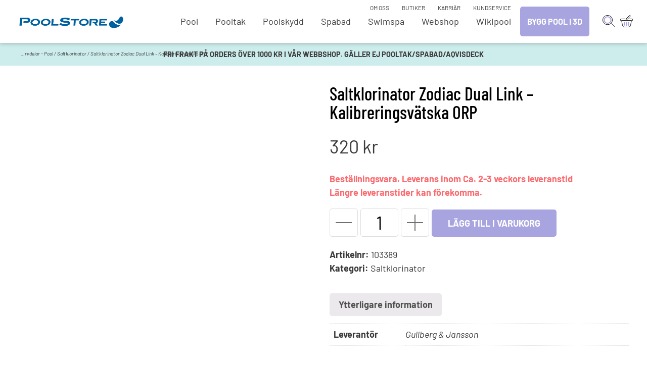

--- FILE ---
content_type: text/html; charset=UTF-8
request_url: https://poolstore.se/produkt/pool/pool-reservdelar/saltklorinator-reservdelar/saltklorinator-zodiac-dual-link-kalibreringsvatska-orp/
body_size: 21381
content:
<!doctype html><html lang="sv-SE" prefix="og: https://ogp.me/ns#" itemscope itemtype="http://schema.org/Article"><head><meta charset="UTF-8"><meta name="viewport" content="width=device-width, initial-scale=1"><link rel="profile" href="https://gmpg.org/xfn/11"><meta name="format-detection" content="telephone=no">
 <script data-cfasync="false" data-pagespeed-no-defer>var gtm4wp_datalayer_name = "dataLayer";
	var dataLayer = dataLayer || [];
	const gtm4wp_use_sku_instead = false;
	const gtm4wp_currency = 'SEK';
	const gtm4wp_product_per_impression = 10;
	const gtm4wp_clear_ecommerce = false;
	const gtm4wp_datalayer_max_timeout = 2000;</script> <title>Saltklorinator Zodiac Dual Link - Kalibreringsvätska ORP - Pool Store</title><meta name="robots" content="follow, index, max-snippet:-1, max-video-preview:-1, max-image-preview:large"/><link rel="canonical" href="https://poolstore.se/produkt/pool/pool-reservdelar/saltklorinator-reservdelar/saltklorinator-zodiac-dual-link-kalibreringsvatska-orp/" /><meta property="og:locale" content="sv_SE" /><meta property="og:type" content="product" /><meta property="og:title" content="Saltklorinator Zodiac Dual Link - Kalibreringsvätska ORP - Pool Store" /><meta property="og:url" content="https://poolstore.se/produkt/pool/pool-reservdelar/saltklorinator-reservdelar/saltklorinator-zodiac-dual-link-kalibreringsvatska-orp/" /><meta property="og:site_name" content="Pool Store" /><meta property="og:updated_time" content="2026-01-19T09:49:36+01:00" /><meta property="og:image" content="https://poolstore.se/wp-content/uploads/2021/02/103389.jpg" /><meta property="og:image:secure_url" content="https://poolstore.se/wp-content/uploads/2021/02/103389.jpg" /><meta property="og:image:width" content="1000" /><meta property="og:image:height" content="1000" /><meta property="og:image:alt" content="Saltklorinator Zodiac Dual Link &#8211; Kalibreringsvätska ORP" /><meta property="og:image:type" content="image/jpeg" /><meta property="product:price:amount" content="256.00" /><meta property="product:price:currency" content="SEK" /><meta property="product:availability" content="instock" /><meta property="product:retailer_item_id" content="103389" /><meta name="twitter:card" content="summary_large_image" /><meta name="twitter:title" content="Saltklorinator Zodiac Dual Link - Kalibreringsvätska ORP - Pool Store" /><meta name="twitter:image" content="https://poolstore.se/wp-content/uploads/2021/02/103389.jpg" /><meta name="twitter:label1" content="Pris" /><meta name="twitter:data1" content="256&nbsp;&#107;&#114;" /><meta name="twitter:label2" content="Tillgänglighet" /><meta name="twitter:data2" content="&lt;p class=&quot;availability-message warning&quot;&gt;Beställningsvara. Leverans inom Ca. 2-3 veckors leveranstid&lt;/p&gt;&lt;p class=&quot;availability-message warning&quot;&gt;Längre leveranstider kan förekomma.&lt;/p&gt;" /> <script type="application/ld+json" class="rank-math-schema-pro">{"@context":"https://schema.org","@graph":[{"@type":["Organization","Person"],"@id":"https://poolstore.se/#person","name":"Pool Store","url":"https://poolstore.se"},{"@type":"WebSite","@id":"https://poolstore.se/#website","url":"https://poolstore.se","name":"Pool Store","publisher":{"@id":"https://poolstore.se/#person"},"inLanguage":"sv-SE"},{"@type":"ImageObject","@id":"https://poolstore.se/wp-content/uploads/2021/02/103389.jpg","url":"https://poolstore.se/wp-content/uploads/2021/02/103389.jpg","width":"1000","height":"1000","inLanguage":"sv-SE"},{"@type":"ItemPage","@id":"https://poolstore.se/produkt/pool/pool-reservdelar/saltklorinator-reservdelar/saltklorinator-zodiac-dual-link-kalibreringsvatska-orp/#webpage","url":"https://poolstore.se/produkt/pool/pool-reservdelar/saltklorinator-reservdelar/saltklorinator-zodiac-dual-link-kalibreringsvatska-orp/","name":"Saltklorinator Zodiac Dual Link - Kalibreringsv\u00e4tska ORP - Pool Store","datePublished":"2021-02-11T13:30:14+01:00","dateModified":"2026-01-19T09:49:36+01:00","isPartOf":{"@id":"https://poolstore.se/#website"},"primaryImageOfPage":{"@id":"https://poolstore.se/wp-content/uploads/2021/02/103389.jpg"},"inLanguage":"sv-SE"},{"@type":"Product","name":"Saltklorinator Zodiac Dual Link - Kalibreringsv\u00e4tska ORP - Pool Store","sku":"103389","category":"Pool &gt; Reservdelar - Pool &gt; Saltklorinator","mainEntityOfPage":{"@id":"https://poolstore.se/produkt/pool/pool-reservdelar/saltklorinator-reservdelar/saltklorinator-zodiac-dual-link-kalibreringsvatska-orp/#webpage"},"image":[{"@type":"ImageObject","url":"https://poolstore.se/wp-content/uploads/2021/02/103389.jpg","height":"1000","width":"1000"}],"offers":{"@type":"Offer","price":"256.00","priceCurrency":"SEK","priceValidUntil":"2027-12-31","availability":"http://schema.org/BackOrder","itemCondition":"NewCondition","url":"https://poolstore.se/produkt/pool/pool-reservdelar/saltklorinator-reservdelar/saltklorinator-zodiac-dual-link-kalibreringsvatska-orp/","seller":{"@type":"Person","@id":"https://poolstore.se/","name":"Pool Store","url":"https://poolstore.se"},"priceSpecification":{"price":"256.00","priceCurrency":"SEK","valueAddedTaxIncluded":"false"}},"additionalProperty":[{"@type":"PropertyValue","name":"pa_leverantor","value":"Gullberg &amp; Jansson"}],"@id":"https://poolstore.se/produkt/pool/pool-reservdelar/saltklorinator-reservdelar/saltklorinator-zodiac-dual-link-kalibreringsvatska-orp/#richSnippet"}]}</script> <link rel="alternate" type="application/rss+xml" title="Pool Store &raquo; Webbflöde" href="https://poolstore.se/feed/" /><link rel="alternate" type="application/rss+xml" title="Pool Store &raquo; Kommentarsflöde" href="https://poolstore.se/comments/feed/" /><style id="litespeed-ccss">ul{box-sizing:border-box}:root{--wp--preset--font-size--normal:16px;--wp--preset--font-size--huge:42px}.screen-reader-text{clip:rect(1px,1px,1px,1px);word-wrap:normal!important;border:0;-webkit-clip-path:inset(50%);clip-path:inset(50%);height:1px;margin:-1px;overflow:hidden;padding:0;position:absolute;width:1px}figure{margin:0 0 1em}.screen-reader-text{clip:rect(1px,1px,1px,1px);word-wrap:normal!important;border:0;-webkit-clip-path:inset(50%);clip-path:inset(50%);height:1px;margin:-1px;overflow:hidden;overflow-wrap:normal!important;padding:0;position:absolute!important;width:1px}body{--wp--preset--color--black:#000;--wp--preset--color--cyan-bluish-gray:#abb8c3;--wp--preset--color--white:#fff;--wp--preset--color--pale-pink:#f78da7;--wp--preset--color--vivid-red:#cf2e2e;--wp--preset--color--luminous-vivid-orange:#ff6900;--wp--preset--color--luminous-vivid-amber:#fcb900;--wp--preset--color--light-green-cyan:#7bdcb5;--wp--preset--color--vivid-green-cyan:#00d084;--wp--preset--color--pale-cyan-blue:#8ed1fc;--wp--preset--color--vivid-cyan-blue:#0693e3;--wp--preset--color--vivid-purple:#9b51e0;--wp--preset--gradient--vivid-cyan-blue-to-vivid-purple:linear-gradient(135deg,rgba(6,147,227,1) 0%,#9b51e0 100%);--wp--preset--gradient--light-green-cyan-to-vivid-green-cyan:linear-gradient(135deg,#7adcb4 0%,#00d082 100%);--wp--preset--gradient--luminous-vivid-amber-to-luminous-vivid-orange:linear-gradient(135deg,rgba(252,185,0,1) 0%,rgba(255,105,0,1) 100%);--wp--preset--gradient--luminous-vivid-orange-to-vivid-red:linear-gradient(135deg,rgba(255,105,0,1) 0%,#cf2e2e 100%);--wp--preset--gradient--very-light-gray-to-cyan-bluish-gray:linear-gradient(135deg,#eee 0%,#a9b8c3 100%);--wp--preset--gradient--cool-to-warm-spectrum:linear-gradient(135deg,#4aeadc 0%,#9778d1 20%,#cf2aba 40%,#ee2c82 60%,#fb6962 80%,#fef84c 100%);--wp--preset--gradient--blush-light-purple:linear-gradient(135deg,#ffceec 0%,#9896f0 100%);--wp--preset--gradient--blush-bordeaux:linear-gradient(135deg,#fecda5 0%,#fe2d2d 50%,#6b003e 100%);--wp--preset--gradient--luminous-dusk:linear-gradient(135deg,#ffcb70 0%,#c751c0 50%,#4158d0 100%);--wp--preset--gradient--pale-ocean:linear-gradient(135deg,#fff5cb 0%,#b6e3d4 50%,#33a7b5 100%);--wp--preset--gradient--electric-grass:linear-gradient(135deg,#caf880 0%,#71ce7e 100%);--wp--preset--gradient--midnight:linear-gradient(135deg,#020381 0%,#2874fc 100%);--wp--preset--duotone--dark-grayscale:url('#wp-duotone-dark-grayscale');--wp--preset--duotone--grayscale:url('#wp-duotone-grayscale');--wp--preset--duotone--purple-yellow:url('#wp-duotone-purple-yellow');--wp--preset--duotone--blue-red:url('#wp-duotone-blue-red');--wp--preset--duotone--midnight:url('#wp-duotone-midnight');--wp--preset--duotone--magenta-yellow:url('#wp-duotone-magenta-yellow');--wp--preset--duotone--purple-green:url('#wp-duotone-purple-green');--wp--preset--duotone--blue-orange:url('#wp-duotone-blue-orange');--wp--preset--font-size--small:13px;--wp--preset--font-size--medium:20px;--wp--preset--font-size--large:36px;--wp--preset--font-size--x-large:42px;--wp--preset--spacing--20:.44rem;--wp--preset--spacing--30:.67rem;--wp--preset--spacing--40:1rem;--wp--preset--spacing--50:1.5rem;--wp--preset--spacing--60:2.25rem;--wp--preset--spacing--70:3.38rem;--wp--preset--spacing--80:5.06rem;--wp--preset--shadow--natural:6px 6px 9px rgba(0,0,0,.2);--wp--preset--shadow--deep:12px 12px 50px rgba(0,0,0,.4);--wp--preset--shadow--sharp:6px 6px 0px rgba(0,0,0,.2);--wp--preset--shadow--outlined:6px 6px 0px -3px rgba(255,255,255,1),6px 6px rgba(0,0,0,1);--wp--preset--shadow--crisp:6px 6px 0px rgba(0,0,0,1)}.quform,.quform *{-webkit-box-sizing:border-box;box-sizing:border-box}.quform-cf:after,.quform-cf:before,.quform-child-elements:after,.quform-child-elements:before{content:" ";display:table}.quform-cf:after,.quform-child-elements:after{clear:both}.quform-cf,.quform-child-elements{zoom:1}.quform button::-moz-focus-inner{border:0}.quform{max-width:100%}.quform-form-inner{position:relative}.quform .quform-elements{margin:0;padding:0}.quform .quform-element{position:relative}.quform-spacer{padding:0 0 15px;margin:0 0 5px}.quform-input{position:relative;max-width:100%;margin:0 0 3px}.quform-label>label>.quform-required{color:#cc0101;margin:0 0 0 5px;font-size:90%}.quform .quform-field-email,.quform .quform-field-text,.quform .quform-field-textarea{display:block;margin:0;min-width:10px;max-width:100%;width:100%;padding:8px;height:auto;line-height:1.5;font-size:1em;border:1px solid #e3e3e3}.quform .quform-field-email,.quform .quform-field-text,.quform .quform-field-textarea{-webkit-appearance:none}.quform .quform-field-textarea{height:200px}.quform-input-email,.quform-input-text,.quform-input-textarea{width:100%}.quform-label{margin-bottom:3px;vertical-align:middle}.quform-label>label{display:inline-block;float:none;width:auto}.quform-element-submit{vertical-align:bottom;margin:10px 0}.quform-element-submit button{display:block;margin:0;line-height:1.5;max-width:100%}.quform-element-submit>div{vertical-align:middle;max-width:100%}.quform-loading{word-wrap:normal}.quform-loading.quform-loading-position-left{display:none;text-align:center;padding:9px 6px;line-height:0;vertical-align:inherit}.quform-loading-position-left .quform-loading-inner{margin:0 auto;max-width:24px;max-height:24px;display:inline-block}.quform-loading.quform-loading-position-left{float:left}.quform-loading-spinner{display:none;opacity:0}.quform-loading-type-spinner-1 .quform-loading-spinner{position:relative;display:inline-block;width:21px;height:21px;min-width:21px;min-height:21px;border:3px solid #000;border-radius:50%;-webkit-animation:qspinstyle .65s infinite linear;animation:qspinstyle .65s infinite linear;-webkit-box-sizing:border-box;box-sizing:border-box}.quform-loading-type-spinner-1 .quform-loading-spinner:after,.quform-loading-type-spinner-1 .quform-loading-spinner:before{left:-3px;top:-3px;display:none;position:absolute;content:'';width:inherit;height:inherit;border:inherit;border-radius:inherit;-webkit-box-sizing:border-box;box-sizing:border-box}.quform-loading-type-spinner-1 .quform-loading-spinner{border-color:transparent;border-top-color:#000;-webkit-animation-duration:3s;animation-duration:3s}.quform-loading-type-spinner-1 .quform-loading-spinner:after{display:block;border-color:transparent;border-top-color:#000;-webkit-animation:qspinstyle .65s infinite ease-in-out alternate;animation:qspinstyle .65s infinite ease-in-out alternate}@-webkit-keyframes qspinstyle{0%{-webkit-transform:rotate(0);transform:rotate(0)}100%{-webkit-transform:rotate(360deg);transform:rotate(360deg)}}@keyframes qspinstyle{0%{-webkit-transform:rotate(0);transform:rotate(0)}100%{-webkit-transform:rotate(360deg);transform:rotate(360deg)}}.quform-popup{display:none}.quform-element-page{display:none}.quform-current-page{display:block}.quform-button-submit-default{float:left;margin-right:5px;margin-bottom:5px}.quform-button-submit-default>button{padding:8px 12px}.quform-default-submit{position:absolute!important;left:-2000px!important;top:-2000px!important;width:0!important;height:0!important;border:0!important;margin:0!important;padding:0!important}.quform-element-tree{clip:rect(1px,1px,1px,1px);-webkit-clip-path:inset(50%);clip-path:inset(50%);position:absolute!important;height:1px;width:1px;overflow:hidden}@media only screen and (max-width:767px){.quform-responsive-elements-phone-landscape .quform-input{max-width:100%!important;width:100%!important;min-width:10px}.quform-responsive-elements-phone-landscape .quform-element-submit button{margin:0;width:100%}.quform-responsive-elements-phone-landscape .quform-button-submit-default{float:none;margin:5px 0}.quform-responsive-elements-phone-landscape .quform-loading-position-left{padding-left:0}}.quform-input-text.quform-input-8_5{width:600px}.hamburger{padding:0;display:inline-block;font:inherit;color:inherit;text-transform:none;background-color:transparent;border:0;margin:0;overflow:visible}.hamburger-box{width:30px;height:19px;display:inline-block;position:relative}.hamburger-inner{display:block;top:50%;margin-top:-1.5px}.hamburger-inner,.hamburger-inner:before,.hamburger-inner:after{width:30px;height:3px;background-color:#2e2259;border-radius:4px;position:absolute}.hamburger-inner:before,.hamburger-inner:after{content:"";display:block}.hamburger-inner:before{top:-8px}.hamburger-inner:after{bottom:-8px}.hamburger--collapse .hamburger-inner{top:auto;bottom:0}.hamburger--collapse .hamburger-inner:after{top:-16px}html{font-size:18px}body{font-size:100%;margin:0}h1{font-size:2.22222em}h2{font-size:1.66667em}h1,h2{margin-bottom:.5em;line-height:1.3}img{max-width:100%}p,li{font-size:1em;line-height:1.3em}ul{padding-left:1.5em}.container{max-width:1690px;width:100%;padding-right:36px;padding-left:36px;margin-right:auto;margin-left:auto;box-sizing:border-box}.row{box-sizing:border-box;display:-ms-flexbox;display:-webkit-box;display:flex;-ms-flex:0 1 auto;-webkit-box-flex:0;flex:0 1 auto;-ms-flex-direction:row;-webkit-box-orient:horizontal;-webkit-box-direction:normal;flex-direction:row;-ms-flex-wrap:wrap;flex-wrap:wrap;margin-right:-12px;margin-left:-12px}.col-xs-5th,.col-xs-3,.col-xs-12{box-sizing:border-box;-ms-flex:0 0 auto;-webkit-box-flex:0;flex:0 0 auto;padding-right:12px;padding-left:12px}.col-xs-5th{-ms-flex-preferred-size:20%;flex-basis:20%;max-width:20%}.col-xs-3{-ms-flex-preferred-size:25%;flex-basis:25%;max-width:25%}.col-xs-12{-ms-flex-preferred-size:100%;flex-basis:100%;max-width:100%}@media only screen and (min-width:48em){.col-sm-5,.col-sm-6{box-sizing:border-box;-ms-flex:0 0 auto;-webkit-box-flex:0;flex:0 0 auto;padding-right:12px;padding-left:12px}.col-sm-5{-ms-flex-preferred-size:41.666%;flex-basis:41.666%;max-width:41.666%}.col-sm-6{-ms-flex-preferred-size:50%;flex-basis:50%;max-width:50%}.col-sm-offset-1{margin-left:8.333%}}@media (max-width:767.98px){.hide-xs{display:none!important}}*{outline:none;outline-style:none;-moz-outline-style:none;box-sizing:border-box}html{font-size:20px}@media (max-width:1280px){html{font-size:18px}}@media (max-width:1120px){html{font-size:17px}}body{font-family:"Barlow",sans-serif;line-height:1.5;font-weight:400;color:#3b3b3b;font-size:100%;-webkit-font-smoothing:antialiased;overflow-x:hidden}h1,h2{color:#000;margin:0;-webkit-font-smoothing:antialiased;font-family:"Barlow Condensed",sans-serif;font-weight:500}h1{font-size:3rem;line-height:1.05}@media (max-width:1439px){h1{font-size:2.222rem}}@media (max-width:767.98px){h1{font-size:1.666rem}}h2{font-size:2rem;line-height:1.2;font-weight:500}@media (max-width:1439px){h2{font-size:1.8rem}}@media (max-width:767.98px){h2{font-size:1.5rem}}.mobile-breadcrumb{display:none}@media (max-width:991.98px){.mobile-breadcrumb{display:block}}p,li{font-size:1rem;line-height:1.5}a{text-decoration:none;color:#3b3b3b}img{max-width:100%;height:auto}figure{margin:0}#content{padding-top:85px}@media (max-width:1199.98px){#content{padding-top:70px}}.breadcrumbs .container{position:relative}.breadcrumbs-inner{position:absolute;top:15px;z-index:1000;font-size:.6rem;font-style:italic}@media (max-width:767.98px){.breadcrumbs-inner{top:8px}}.page-header{position:relative}.page-header p{line-height:1.5;margin:.5rem 0}.quform .quform-button-submit-default>button{padding:18px 40px;font-size:1rem}@media (max-width:1280px){.quform .quform-button-submit-default>button{padding:14px 32px}}input[type=text],input[type=number],input[type=email],select{height:56px;font-size:1rem;font-family:"Barlow",sans-serif;padding:0 .5rem;-webkit-appearance:none;border-radius:0;-webkit-border-radius:0;-moz-border-radius:0;border:#dedede 1px solid;-webkit-border-before:1px solid #dedede;-moz-border:1px solid #dedede}textarea{-webkit-appearance:none;border-radius:0;-webkit-border-radius:0;-moz-border-radius:0;border:#dedede 1px solid;-webkit-border-before:1px solid #dedede;-moz-border:1px solid #dedede;font-family:"Barlow",sans-serif;font-size:1rem}select{font-size:1.2rem;-webkit-appearance:none;-moz-appearance:none;background:0 0;background-image:url(/wp-content/themes/temat-child/img/arrow.svg);background-repeat:no-repeat;background-position:right 10px center;padding-right:2rem}@media (max-width:767.98px){select{font-size:1rem}}.btn,button{background-color:#a7a4e0;color:#fff;padding:18px 40px;text-transform:uppercase;border-radius:5px;border:none;font-weight:700;font-family:"Barlow",sans-serif;font-size:1rem;position:relative}@media (max-width:1280px){.btn,button{padding:14px 32px;font-size:.9rem}}button.btn-secondary{background-color:#fff;color:#3b3b3b;border:2px solid #3b3b3b;padding:16px 36px}ul.nav-menu .opener{display:none;height:100%;position:absolute;width:40px;background:0 0;top:0;right:0}ul.nav-menu .opener .symbol{position:absolute;width:14px;height:2px;background:#707070;top:50%;right:10px;opacity:1;transform:translateY(-50%)}ul.nav-menu .opener .symbol.ver{transform:rotate(90deg) translateX(-1px)}header.site-header{background:#fff;width:100%;padding:0;height:85px;z-index:10000;box-shadow:rgba(0,0,0,.16) 0 3px 6px 0;position:fixed}@media (max-width:1199.98px){header.site-header{height:70px}}header.site-header .site-branding{max-width:210px;width:100%}header.site-header .site-branding a{display:-webkit-box;display:-moz-box;display:-ms-flexbox;display:-webkit-flex;display:flex;-webkit-align-items:center;-moz-align-items:center;-ms-align-items:center;align-items:center}header.site-header .site-branding img{width:100%}header.site-header .container{height:100%}@media (min-width:992px) and (max-width:1199.98px){header.site-header .container{padding-left:12px;padding-right:12px}}header.site-header .container .row{height:100%}header.site-header .wrapper{height:100%;width:100%;display:-webkit-box;display:-moz-box;display:-ms-flexbox;display:-webkit-flex;display:flex;-webkit-align-items:center;-moz-align-items:center;-ms-align-items:center;align-items:center;-webkit-justify-content:space-between;-moz-justify-content:space-between;-ms-justify-content:space-between;justify-content:space-between;-ms-flex-pack:space-between}header.site-header ul.menu>li{margin:0 0 0 1.8rem;position:relative}@media (min-width:992px) and (max-width:1350px){header.site-header ul.menu>li{margin-left:1rem}}header.site-header ul.menu>li:after{content:"";position:absolute;width:calc(100% - 16px);bottom:2px;left:0;right:0;margin:auto;height:1px;background:#000;opacity:0}header.site-header ul.menu>li>a{padding:8px;position:relative}header.site-header ul.menu>li:last-of-type>a{padding-right:0}header.site-header ul.menu>li:last-of-type:after{width:calc(100% - 8px);left:8px}header.site-header ul.menu>li.menu-item-has-children>a{padding:32px 8px}header.site-header ul{padding:0;margin:0;list-style:none}header.site-header nav.main-navigation{height:100%;position:relative;display:-webkit-box;display:-moz-box;display:-ms-flexbox;display:-webkit-flex;display:flex;-webkit-align-items:center;-moz-align-items:center;-ms-align-items:center;align-items:center;-webkit-justify-content:flex-end;-moz-justify-content:flex-end;-ms-justify-content:flex-end;justify-content:flex-end;-ms-flex-pack:flex-end}header.site-header nav.main-navigation li{display:inline-block;font-size:1rem}@media (min-width:992px) and (max-width:1199.98px){header.site-header nav.main-navigation{-webkit-align-items:flex-end;-moz-align-items:flex-end;-ms-align-items:flex-end;align-items:flex-end;padding-bottom:12px}}@media (max-width:991.98px){header.site-header nav.main-navigation button.navbar-toggler{display:block}}header.site-header #top-menu{position:absolute;top:0;right:0;padding:0;margin:0;list-style:none;text-align:right}@media (min-width:992px) and (max-width:1199.98px){header.site-header #top-menu{top:5px;right:60px}}header.site-header #top-menu li{display:inline-block;font-size:.65rem;margin-left:.5rem;position:relative;text-transform:uppercase}@media (max-width:991.98px){header.site-header #top-menu{display:none}}header.site-header #top-menu-mobile{display:none}@media (max-width:991.98px){header.site-header #top-menu-mobile{display:block}header.site-header #top-menu-mobile>ul{padding:0 25px 0 36px;max-width:500px}header.site-header #top-menu-mobile>ul>li{margin:0}header.site-header #top-menu-mobile>ul>li a{text-transform:none;display:block;padding:5px .5rem;font-size:1.1rem}header.site-header #top-menu-mobile>ul>li .sub-menu li{padding-left:.5rem}header.site-header #top-menu-mobile>ul>li .sub-menu li a{font-size:1rem}header.site-header #top-menu-mobile>ul:first-of-type{padding-top:10px}header.site-header #top-menu-mobile>ul:last-of-type{padding-bottom:70px}}header.site-header #dream-nav .pool-dream{white-space:nowrap;padding:20px 14px;margin-left:1rem}@media (max-width:991.98px){header.site-header #dream-nav .pool-dream{display:none}}@media (max-width:1199.98px){header.site-header #dream-nav .pool-dream{padding:8px 12px}}header.site-header #dream-nav-mobile{padding:32px 25px 16px 36px}header.site-header #dream-nav-mobile .pool-dream{width:100%;display:inline-block;text-align:center}@media (min-width:992px){header.site-header #dream-nav-mobile{display:none}}header.site-header .right-section{margin-left:1rem}@media (max-width:991.98px){header.site-header .right-section{margin-left:1.5rem;margin-right:35px}}@media (min-width:992px) and (max-width:1199.98px){header.site-header .right-section{position:absolute;right:9rem;top:10px}header.site-header .right-section .temat-woocommerce-menu-container ul#woocommerce-menu>li{width:19px}}header.site-header button.navbar-toggler{z-index:100001;position:fixed;top:25px;border:0;right:17px;display:none}header.site-header .hamburger-inner,header.site-header .hamburger-inner:before,header.site-header .hamburger-inner:after{background-color:#707070;height:2px;border-radius:0}@media (max-width:991.98px){ul.nav-menu .sub-menu{display:none}ul.nav-menu .t-menu-item-has-children{position:relative}ul.nav-menu .t-menu-item-has-children>a>.opener{display:inline-block}ul.nav-menu .t-menu-item-has-children .symbol{display:block}ul.nav-menu.nav-menu-secondary .t-menu-item-has-children .opener{display:none}header.site-header .temat-primary-menu-container{background-color:#fff;z-index:100000;position:fixed;top:0;bottom:0;left:-610px;width:600px;max-width:calc(100% - 110px);box-shadow:rgba(0,0,0,.16) 0 3px 6px 0;overflow:auto;overflow-x:hidden}header.site-header .temat-primary-menu-container figure{display:none}header.site-header .temat-primary-menu-container ul{position:relative}header.site-header .temat-primary-menu-container ul li{display:block}header.site-header .temat-primary-menu-container ul#primary-menu{padding:0 25px 0 36px;max-width:500px}header.site-header .temat-primary-menu-container ul#primary-menu>li{border-bottom:1px solid #d6d2c4;margin:0}header.site-header .temat-primary-menu-container ul#primary-menu>li a,header.site-header .temat-primary-menu-container ul#primary-menu>li a:link,header.site-header .temat-primary-menu-container ul#primary-menu>li a:visited{margin-left:0;text-transform:uppercase;font-size:1.1rem;padding:10px 0;display:block;padding-right:40px;position:relative}header.site-header .temat-primary-menu-container ul#primary-menu>li.menu-item-has-children ul.sub-menu,header.site-header .temat-primary-menu-container ul#primary-menu>li.menu-item-has-children ul.sub-menu.pool-images{margin:0}header.site-header .temat-primary-menu-container ul#primary-menu>li.menu-item-has-children ul.sub-menu li a,header.site-header .temat-primary-menu-container ul#primary-menu>li.menu-item-has-children ul.sub-menu.pool-images li a{padding-left:.5rem}header.site-header .temat-primary-menu-container ul#primary-menu>li.menu-item-has-children ul.sub-menu .current-menu-item>a{background:#f7f6f3}header.site-header .temat-primary-menu-container ul#primary-menu>li.menu-item-has-children ul.sub-menu>li.menu-item,header.site-header .temat-primary-menu-container ul#primary-menu>li.menu-item-has-children ul.sub-menu>.small-pool-links>li.menu-item,header.site-header .temat-primary-menu-container ul#primary-menu>li.menu-item-has-children ul.sub-menu.pool-images>li.menu-item,header.site-header .temat-primary-menu-container ul#primary-menu>li.menu-item-has-children ul.sub-menu.pool-images>.small-pool-links>li.menu-item{border-top:1px solid #d6d2c4}header.site-header .temat-primary-menu-container ul#primary-menu>li.menu-item-has-children ul.sub-menu>li.menu-item .sub-menu li>a,header.site-header .temat-primary-menu-container ul#primary-menu>li.menu-item-has-children ul.sub-menu.pool-images>li.menu-item .sub-menu li>a{padding-left:1rem}header.site-header .temat-primary-menu-container ul#primary-menu>li.menu-item-has-children ul.sub-menu>li.menu-item .sub-menu li .sub-menu{border-top:none}header.site-header .temat-primary-menu-container ul#primary-menu>li.menu-item-has-children ul.sub-menu>li.menu-item .sub-menu li .sub-menu li a{padding-left:1.5rem}header.site-header .temat-primary-menu-container ul#primary-menu>li.menu-item-has-children ul.sub-menu>li.menu-item .sub-menu li .sub-menu li:last-of-type a{margin-bottom:10px}header.site-header .temat-primary-menu-container ul#primary-menu>li.menu-item-has-children ul.sub-menu a,header.site-header .temat-primary-menu-container ul#primary-menu>li.menu-item-has-children ul.sub-menu.pool-images a{font-size:1rem;text-transform:none}header.site-header .temat-primary-menu-container ul#primary-menu>li.menu-item-has-children ul.sub-menu .product-category-list{display:block}header.site-header .temat-primary-menu-container ul#primary-menu>li.menu-item-has-children ul.sub-menu .col-xs-3{flex-basis:100%;max-width:100%}}.temat-woocommerce-menu-container{display:table-cell;height:100%;vertical-align:middle}.temat-woocommerce-menu-container ul#woocommerce-menu{list-style:none;margin:0;padding:0;text-align:right;height:25px;display:flex}.temat-woocommerce-menu-container ul#woocommerce-menu>li{display:inline-block;width:25px;height:25px;margin-right:10px;position:relative;margin-left:0}.temat-woocommerce-menu-container ul#woocommerce-menu>li:last-child{margin-right:0}.temat-woocommerce-menu-container ul#woocommerce-menu .woocommerce-mini-cart-container{width:565px;background-color:#fff;box-shadow:rgba(0,0,0,.16) 0 3px 6px 0;position:absolute;right:-36px;top:105px;display:none;padding:38px 0 38px 35px;text-align:left}.temat-woocommerce-menu-container ul#woocommerce-menu .woocommerce-mini-cart-container:before,.temat-woocommerce-menu-container ul#woocommerce-menu .woocommerce-mini-cart-container:after{content:" ";position:absolute;top:-69px;right:13px;width:70px;height:82px;background-position:bottom right;background-size:contain;background-repeat:no-repeat}.temat-woocommerce-menu-container ul#woocommerce-menu .woocommerce-mini-cart-container:before{background-image:url(/wp-content/themes/temat-child/img/mini_cart_arrow.svg);z-index:-1}.temat-woocommerce-menu-container ul#woocommerce-menu .woocommerce-mini-cart-container:after{background-image:url(/wp-content/themes/temat-child/img/mini_cart_arrow_clear.svg);z-index:1}.temat-woocommerce-menu-container ul#woocommerce-menu .woocommerce-mini-cart-container .woocommerce-mini-cart__empty-message{padding:0 36px}@media (max-width:767.98px){.temat-woocommerce-menu-container ul#woocommerce-menu .woocommerce-mini-cart-container{width:100vw;right:-71px;top:90px}.temat-woocommerce-menu-container ul#woocommerce-menu .woocommerce-mini-cart-container:before,.temat-woocommerce-menu-container ul#woocommerce-menu .woocommerce-mini-cart-container:after{right:48px}}@media (min-width:992px){header.site-header .temat-primary-menu-container ul li .sub-menu{display:none}header.site-header .temat-primary-menu-container ul li .mega-menu{max-height:0;overflow:hidden;height:600px}header.site-header .temat-primary-menu-container ul li.menu-item-has-children .sub-menu{display:block}header.site-header .temat-primary-menu-container ul li .product-category-list{display:none;background:#f7f6f3}header.site-header nav.main-navigation{width:100%}header.site-header .mega-menu{position:fixed;top:70px;right:0;left:0;width:100%;background:#f7f6f3;box-shadow:0 10px 15px rgba(0,0,0,.16);height:auto}header.site-header .mega-menu>div{max-width:1690px;width:100%;height:100%;margin:0 auto;display:-webkit-box;display:-moz-box;display:-ms-flexbox;display:-webkit-flex;display:flex;-webkit-align-items:center;-moz-align-items:center;-ms-align-items:center;align-items:center}header.site-header .mega-menu>div>ul{position:relative;width:100%;padding:2rem 36px}header.site-header .mega-menu>div>ul>li{display:-webkit-box;display:-moz-box;display:-ms-flexbox;display:-webkit-flex;display:flex;width:100%}header.site-header .mega-menu>div>ul>li>a{display:-webkit-box;display:-moz-box;display:-ms-flexbox;display:-webkit-flex;display:flex;width:100%;font-size:2rem;font-family:"Barlow Condensed",sans-serif;font-weight:500;line-height:1}header.site-header .mega-menu figure{width:100%;min-height:75px}header.site-header .pool.mega-menu{display:-webkit-box;display:-moz-box;display:-ms-flexbox;display:-webkit-flex;display:flex;-webkit-align-items:center;-moz-align-items:center;-ms-align-items:center;align-items:center}header.site-header .pool.mega-menu .pool-images .menu-item-title{font-size:2.2vw;height:2.6vw;display:flex;align-items:flex-end;margin-bottom:.5vw}header.site-header .pool.mega-menu .pool-images figure{height:14.2vw;overflow:hidden}header.site-header .pool.mega-menu .pool-images .small-pool-links li:first-of-type>a>.menu-item-title{height:2.6vw}header.site-header .pool.mega-menu .pool-images .small-pool-links li:not(:first-of-type)>a>.menu-item-title{margin-bottom:0;margin-top:.2vw}header.site-header .pool.mega-menu .pool-images .small-pool-links .menu-item-title{font-family:"Barlow Condensed",sans-serif;font-weight:500;font-size:1.5vw;height:2vw;margin-top:.3vw;margin-bottom:.2vw}header.site-header .pool.mega-menu .pool-images .small-pool-links figure{height:6vw;min-height:30px}header.site-header .pool.mega-menu figure{position:relative}header.site-header .pool.mega-menu figure img{display:block;min-width:100%;min-height:100%;position:absolute;top:50%;left:50%;transform:translate(-50%,-50%);max-width:unset}header.site-header .pool.mega-menu figure.higher img{width:100%;height:auto}header.site-header .pool.mega-menu ul.sub-menu.pool-images{margin-right:4%;display:-webkit-box;display:-moz-box;display:-ms-flexbox;display:-webkit-flex;display:flex}header.site-header .pool.mega-menu ul.sub-menu.pool-images .t-menu-pool-size-container{flex-direction:column}header.site-header .pool.mega-menu ul.sub-menu.pool-images li{margin-right:calc(36px - 10px)}header.site-header .pool.mega-menu ul.sub-menu.pool-images li>a{display:flex;flex-direction:column}header.site-header .pool.mega-menu ul.sub-menu.pool-images>li{flex:0 1 37.5%}header.site-header .pool.mega-menu ul.sub-menu.pool-images ul.sub-menu.poolpackage-sizes{display:-webkit-box;display:-moz-box;display:-ms-flexbox;display:-webkit-flex;display:flex;list-style-type:none;flex-direction:column;flex-wrap:wrap;margin-top:1rem}header.site-header .pool.mega-menu ul.sub-menu.pool-images ul.sub-menu.poolpackage-sizes li{position:relative;margin-bottom:1.5rem}header.site-header .pool.mega-menu ul.sub-menu.pool-images ul.sub-menu.poolpackage-sizes li:before{content:" ";position:absolute;display:inline-block;background-image:url(/wp-content/themes/temat-child/img/li_check.svg);height:26px;width:26px;left:-34px;top:2px}header.site-header .pool.mega-menu ul.sub-menu.pool-images ul.sub-menu.poolpackage-sizes li{flex:0 1 40%;margin-bottom:unset;margin-right:unset;margin-left:34px}header.site-header .pool.mega-menu ul.sub-menu.pool-images ul.sub-menu.poolpackage-sizes li a{font-weight:500;text-decoration:underline;font-size:1.2em;line-height:1.1em;padding-right:1em;text-decoration-thickness:1px;text-underline-offset:2px}header.site-header .pool.mega-menu ul.sub-menu.pool-images .small-pool-links{flex:0 1 25%}header.site-header .pool.mega-menu ul.sub-menu.pool-images .small-pool-links li{width:100%}header.site-header .pool.mega-menu ul.sub-menu.pool-images .small-pool-links li a{font-weight:600}header.site-header .pool.mega-menu ul.pool-cats{padding-left:0;flex:0 1 34%;display:-webkit-box;display:-moz-box;display:-ms-flexbox;display:-webkit-flex;display:flex}header.site-header .pool.mega-menu ul.pool-cats>li{padding-left:18%}header.site-header .pool.mega-menu ul.pool-cats>li>a{text-transform:uppercase;padding:8px;display:block;line-height:1.1;font-family:"Barlow Condensed",sans-serif;font-size:1.2rem;font-weight:500;background:#eae8e1;margin-bottom:calc(36px - 20px)}header.site-header .products>div>ul.sub-menu{padding:0;padding-top:25px;padding-right:36px;padding-left:25px;padding-bottom:25px;height:100%}header.site-header .products>div>ul.sub-menu>li:last-of-type{margin-bottom:0}header.site-header .products>div>ul.sub-menu>li:first-of-type .product-category-list{display:-webkit-box;display:-moz-box;display:-ms-flexbox;display:-webkit-flex;display:flex}header.site-header .products>div>ul.sub-menu>li.first-item>a{background:#eae8e1}header.site-header .products>div>ul.sub-menu>li.first-item>a:after{display:block}header.site-header .products>div>ul.sub-menu>li>a{-webkit-align-items:center;-moz-align-items:center;-ms-align-items:center;align-items:center;max-width:30%;padding:15px;position:relative}header.site-header .products>div>ul.sub-menu>li>a:after{content:"";position:absolute;width:2rem;height:2rem;right:0;top:50%;background:#eae8e1;transform:translate(50%,-50%) rotate(45deg);display:none}header.site-header .products figure{max-width:50%;margin-right:calc(36px - 10px)}header.site-header .products .product-category-list{position:absolute;top:0;left:calc(33.33% + 12px);width:calc(66.66% - 24px);margin-top:35px;height:calc(100% - 35px);overflow:hidden}header.site-header .products .product-category-list div a{padding:8px;display:block;line-height:1;margin-bottom:4px}header.site-header .products .product-category-list div li.menu-item{margin-bottom:1rem;display:block}header.site-header .products .product-category-list div li.menu-item>a{font-family:"Barlow Condensed",sans-serif;font-size:1.2rem;font-weight:500;background:#eae8e1}header.site-header .products .product-category-list div li.menu-item .sub-menu li{display:block}header.site-header .products .product-category-list div li.menu-item .sub-menu a{font-size:.8rem;padding:2px 8px}}@media (min-width:992px) and (max-width:1280px){header.site-header .temat-primary-menu-container ul li .mega-menu{height:550px}}@media (min-width:992px) and (max-width:991px){header.site-header .temat-primary-menu-container ul li .mega-menu{height:auto;max-height:inherit}}@media (min-width:992px) and (min-width:1199.98px){header.site-header .mega-menu{top:85px}}@media (min-width:992px) and (max-width:1280px){header.site-header .mega-menu>div>ul>li>a{font-size:1.6rem}}@media (min-width:992px) and (min-width:1690px){header.site-header .pool.mega-menu .pool-images .menu-item-title{font-size:37.1653px;height:43.9167px;margin-bottom:8.44667px}header.site-header .pool.mega-menu .pool-images figure{height:239.875px}header.site-header .pool.mega-menu .pool-images .small-pool-links li:first-of-type>a>.menu-item-title{height:43.9167px}header.site-header .pool.mega-menu .pool-images .small-pool-links li:not(:first-of-type)>a>.menu-item-title{margin-top:3.37867px}header.site-header .pool.mega-menu .pool-images .small-pool-links .menu-item-title{height:33.7812px;font-size:25.34px}header.site-header .pool.mega-menu .pool-images .small-pool-links figure{height:101.354px}}@media (min-width:992px) and (max-width:1279.98px){header.site-header .pool.mega-menu ul.sub-menu.pool-images ul.sub-menu.poolpackage-sizes li{margin-left:22px}header.site-header .pool.mega-menu ul.sub-menu.pool-images ul.sub-menu.poolpackage-sizes li:before{width:18px;height:18px;background-size:contain;left:-24px}header.site-header .pool.mega-menu ul.sub-menu.pool-images ul.sub-menu.poolpackage-sizes li a{font-size:1em}}@media (min-width:992px) and (min-width:1650px){header.site-header .pool.mega-menu ul.pool-cats>li{padding-left:32%}}@media (min-width:992px) and (max-width:1280px){header.site-header .pool.mega-menu ul.pool-cats>li>a{font-size:1rem}}@media (min-width:992px) and (max-width:1440px){header.site-header .products>div>ul.sub-menu>li>a{max-width:25%;padding:10px}header.site-header .products>div>ul.sub-menu>li>a:after{width:1.5rem;height:1.5rem}}@media (min-width:992px) and (max-width:1280px){header.site-header .products figure{margin-right:1rem}}@media (min-width:992px) and (max-width:1440px){header.site-header .products .product-category-list{left:calc(28% + 12px);width:calc(72% - 24px)}}@media (min-width:992px) and (max-width:1350px){header.site-header .products .product-category-list div li.menu-item>a{font-size:1rem}}table{max-width:100%;width:100%;border-spacing:0}table a{text-decoration:underline}.t-popup-container{display:none;position:fixed;top:0;left:0;width:100%;height:100%;background-color:rgba(0,0,0,.5);z-index:999999}.t-popup-container .t-popup-container-outer{width:100%;height:100%;display:-webkit-box;display:-moz-box;display:-ms-flexbox;display:-webkit-flex;display:flex;-webkit-align-items:center;-moz-align-items:center;-ms-align-items:center;align-items:center;-webkit-justify-content:center;-moz-justify-content:center;-ms-justify-content:center;justify-content:center;-ms-flex-pack:center}.t-popup-container .t-popup-container-outer .t-popup-container-inner{background:#fff;padding:2.5rem 3rem;text-align:center;position:absolute}.t-popup-container .t-popup-container-outer .t-popup-container-inner *{max-width:22rem}.t-popup-container .t-popup-container-outer .t-popup-container-inner img.close{transform:rotate(45deg);width:32px;height:32px;position:absolute;top:1rem;right:1rem}.t-popup-container .t-popup-container-outer .t-popup-container-inner img.mail{margin-bottom:.7rem}.t-popup-container .t-popup-container-outer .t-popup-container-inner p{margin:.8rem 0 0}.screen-reader-text{clip:rect(1px,1px,1px,1px);height:1px;overflow:hidden;position:absolute!important;width:1px;word-wrap:normal!important}.woocommerce .woocommerce-breadcrumb{*zoom:1;margin:0 0 1em;padding:0;font-size:.92em;color:#3b3b3b}.woocommerce .woocommerce-breadcrumb:before,.woocommerce .woocommerce-breadcrumb:after{content:" ";display:table}.woocommerce .woocommerce-breadcrumb:after{clear:both}.woocommerce .woocommerce-breadcrumb a{color:#3b3b3b}.woocommerce div.product{margin-bottom:0;position:relative}.woocommerce div.product .product_title{clear:none;margin-top:0;padding:0;font-size:2rem}.woocommerce div.product p.price{font-size:2rem;color:#3b3b3b;margin:1.3rem 0}.woocommerce div.product .product_meta{font-weight:600}.woocommerce div.product .single_add_to_cart_button{margin-right:1rem}@media (max-width:991.98px){.woocommerce div.product .quantity{width:100%}.woocommerce div.product .quantity input{width:calc(100% - 122px)}.woocommerce div.product .quantity .increase{margin-right:0}.woocommerce div.product .single_add_to_cart_button,.woocommerce div.product .t-open-quform{display:block;width:100%}.woocommerce div.product .t-open-quform{margin:11px 0}}.woocommerce div.product div.images{margin-bottom:2em}.woocommerce div.product div.images img{display:block;width:100%;height:auto;box-shadow:none}.woocommerce div.product div.images.woocommerce-product-gallery{position:relative;overflow:hidden}.woocommerce div.product div.images .woocommerce-product-gallery__wrapper{margin:0;padding:0}.woocommerce div.product div.images .woocommerce-product-gallery__image{margin:12px 0}.woocommerce div.product div.summary{margin-bottom:2em}.woocommerce div.product form.cart{margin-bottom:0;*zoom:1}.woocommerce div.product form.cart:before,.woocommerce div.product form.cart:after{content:" ";display:table}.woocommerce div.product form.cart:after{clear:both}.woocommerce div.product form.cart table{border-width:0 0 1px}.woocommerce div.product form.cart table td{padding-left:0}.woocommerce div.product form.cart .variations{margin-bottom:1em;border:0;width:100%}.woocommerce div.product form.cart .variations td{border:0;vertical-align:top;line-height:2em;padding-bottom:1rem}@media (max-width:767.98px){.woocommerce div.product form.cart .variations td{display:block}.woocommerce div.product form.cart .variations td.label{padding-bottom:0}}.woocommerce div.product form.cart .variations label{font-weight:700}.woocommerce div.product form.cart .variations select{max-width:100%;width:100%;display:inline-block;margin-right:1em}.woocommerce div.product form.cart .variations td.label{padding-right:1em}.woocommerce div.product form.cart .reset_variations{visibility:hidden;font-size:.83em}.woocommerce div.product form.cart .button{vertical-align:middle;top:-11px}.woocommerce .products ul{margin:0 0 1em;padding:0;list-style:none outside;clear:both;*zoom:1}.woocommerce .products ul:before,.woocommerce .products ul:after{content:" ";display:table}.woocommerce .products ul:after{clear:both}.woocommerce .products ul li{list-style:none outside}.woocommerce button.button{font-size:100%;margin:0;line-height:1;position:relative;overflow:visible;left:auto;display:inline-block;background-image:none;box-shadow:none;text-shadow:none;background-color:#a7a4e0;color:#fff;padding:18px 40px;text-transform:uppercase;border-radius:5px;border:none;font-weight:700;font-family:"Barlow",sans-serif;font-size:1rem;position:relative}@media (max-width:1280px){.woocommerce button.button{padding:14px 32px;font-size:.9rem}}@media (max-width:1280px){.woocommerce button.button{padding:18px 32px;font-size:1rem}}@media (max-width:991.98px){.woocommerce button.button{padding:18px}}.woocommerce button.button.btn-secondary{background-color:#fff;color:#3b3b3b;border:2px solid #3b3b3b;padding:16px 36px}.woocommerce button.button.alt{-webkit-font-smoothing:antialiased}.woocommerce .cart .button{float:none}.quantity{height:56px;display:inline-flex;flex-direction:row}.quantity .qty{width:75px;text-align:center;-moz-appearance:textfield;font-size:2rem}.quantity .qty::-webkit-outer-spin-button,.quantity .qty::-webkit-inner-spin-button{-webkit-appearance:none;margin:0}.quantity .decrease,.quantity .increase{display:inline-flex;height:56px;width:56px;border:#dedede 1px solid;justify-content:center;margin-right:5px;padding:10px;-webkit-touch-callout:none}.quantity .increase{margin-left:5px}.single-product main>.product{padding-top:36px}.single-product .product-tags{margin-bottom:2.5rem}.single-product .product-tag{display:inline-block;margin-right:1rem;position:relative;background:#fff;font-weight:500;text-transform:uppercase;padding:.57em .6em;font-family:"Barlow Condensed",sans-serif;box-shadow:rgba(0,0,0,.16) 0 3px 6px 0;z-index:1;line-height:1;box-shadow:none}.single-product .product-tag:after{position:absolute;content:"";display:block;-webkit-mask-image:url(/wp-content/themes/temat-child/img/triangel2.svg);mask-image:url(/wp-content/themes/temat-child/img/triangel2.svg);-webkit-mask-repeat:no-repeat;-webkit-mask-size:cover;-webkit-mask-position:left center;height:100%;width:15px;background:inherit;top:0;bottom:0;right:-14px}.single-product .quantity{margin-bottom:22px}#top-message-container{background-color:#cdedec;text-align:center;padding:.25rem}@media (max-width:991.98px){#top-message-container .breadcrumbs{display:none}#top-message-container+.mobile-breadcrumb{display:block}#top-message-container+.mobile-breadcrumb .breadcrumbs-inner{max-width:calc(100% - (36px*2));top:8px}#top-message-container+.mobile-breadcrumb .breadcrumbs-inner .woocommerce-breadcrumb{white-space:nowrap;overflow:hidden;text-overflow:ellipsis;width:100%;direction:rtl;text-align:left}}#top-message-container .breadcrumbs-inner{top:.55rem}#top-message-container .breadcrumbs-inner .woocommerce-breadcrumb{white-space:nowrap;overflow:hidden;text-overflow:ellipsis;width:29vw;direction:rtl;text-align:left}#top-message-container p{text-transform:uppercase;font-weight:700;font-size:.8rem;line-height:2rem;display:inline-block}#top-message-container p:first-of-type{margin-top:0}#top-message-container p:last-of-type{margin-bottom:0}input:-webkit-autofill{-webkit-box-shadow:0 0 0 30px #fff inset}.with_frm_style .frm_required{color:#b94a48;color:var(--required-color);font-weight:700;font-weight:var(--required-weight)}.with_frm_style .frm_primary_label{max-width:100%;font-size:15px;font-size:var(--font-size);color:#3f4b5b;color:var(--label-color);font-weight:400;font-weight:var(--weight);text-align:left;text-align:var(--align);padding:0 0 3px;padding:var(--label-padding);margin:0;width:auto;display:block}.with_frm_style .frm_none_container .frm_primary_label,.frm_none_container .frm_primary_label{display:none}.frm_style_formidable-style.with_frm_style .frm_none_container .frm_primary_label{display:none}.frm_style_formidable-style.with_frm_style input::-webkit-input-placeholder{color:#a1a1a1}.frm_style_formidable-style.with_frm_style input::-moz-placeholder{color:#a1a1a1;opacity:1}.frm_style_formidable-style.with_frm_style input:-ms-input-placeholder{color:#a1a1a1}.frm_style_formidable-style.with_frm_style input:-moz-placeholder{color:#a1a1a1}.frm_fields_container>*{grid-column:span 12/span 12}#content {padding-top: 85px;}@media (max-width: 991.98px) {#content{padding-top: 70px;}}</style><link rel="preload" data-asynced="1" data-optimized="2" as="style" onload="this.onload=null;this.rel='stylesheet'" href="https://poolstore.se/wp-content/litespeed/css/4e2ac50ccfb2ff284592e0bfa003e7f7.css?ver=5e83f" /><script type="litespeed/javascript">!function(a){"use strict";var b=function(b,c,d){function e(a){return h.body?a():void setTimeout(function(){e(a)})}function f(){i.addEventListener&&i.removeEventListener("load",f),i.media=d||"all"}var g,h=a.document,i=h.createElement("link");if(c)g=c;else{var j=(h.body||h.getElementsByTagName("head")[0]).childNodes;g=j[j.length-1]}var k=h.styleSheets;i.rel="stylesheet",i.href=b,i.media="only x",e(function(){g.parentNode.insertBefore(i,c?g:g.nextSibling)});var l=function(a){for(var b=i.href,c=k.length;c--;)if(k[c].href===b)return a();setTimeout(function(){l(a)})};return i.addEventListener&&i.addEventListener("load",f),i.onloadcssdefined=l,l(f),i};"undefined"!=typeof exports?exports.loadCSS=b:a.loadCSS=b}("undefined"!=typeof global?global:this);!function(a){if(a.loadCSS){var b=loadCSS.relpreload={};if(b.support=function(){try{return a.document.createElement("link").relList.supports("preload")}catch(b){return!1}},b.poly=function(){for(var b=a.document.getElementsByTagName("link"),c=0;c<b.length;c++){var d=b[c];"preload"===d.rel&&"style"===d.getAttribute("as")&&(a.loadCSS(d.href,d,d.getAttribute("media")),d.rel=null)}},!b.support()){b.poly();var c=a.setInterval(b.poly,300);a.addEventListener&&a.addEventListener("load",function(){b.poly(),a.clearInterval(c)}),a.attachEvent&&a.attachEvent("onload",function(){a.clearInterval(c)})}}}(this);</script> <script type="litespeed/javascript" data-src="https://poolstore.se/wp-includes/js/jquery/jquery.min.js?ver=3.7.1" id="jquery-core-js"></script> <link rel="https://api.w.org/" href="https://poolstore.se/wp-json/" /><link rel="alternate" title="JSON" type="application/json" href="https://poolstore.se/wp-json/wp/v2/product/3101" /><link rel="EditURI" type="application/rsd+xml" title="RSD" href="https://poolstore.se/xmlrpc.php?rsd" /><meta name="generator" content="WordPress 6.8.3" /><link rel='shortlink' href='https://poolstore.se/?p=3101' /><link rel="alternate" title="oEmbed (JSON)" type="application/json+oembed" href="https://poolstore.se/wp-json/oembed/1.0/embed?url=https%3A%2F%2Fpoolstore.se%2Fprodukt%2Fpool%2Fpool-reservdelar%2Fsaltklorinator-reservdelar%2Fsaltklorinator-zodiac-dual-link-kalibreringsvatska-orp%2F" /><link rel="alternate" title="oEmbed (XML)" type="text/xml+oembed" href="https://poolstore.se/wp-json/oembed/1.0/embed?url=https%3A%2F%2Fpoolstore.se%2Fprodukt%2Fpool%2Fpool-reservdelar%2Fsaltklorinator-reservdelar%2Fsaltklorinator-zodiac-dual-link-kalibreringsvatska-orp%2F&#038;format=xml" /> <script data-cfasync="false" data-pagespeed-no-defer>var dataLayer_content = {"pagePostType":"product","pagePostType2":"single-product","pagePostAuthor":"kbadmin","productRatingCounts":[],"productAverageRating":0,"productReviewCount":0,"productType":"simple","productIsVariable":0};
	dataLayer.push( dataLayer_content );</script> <script data-cfasync="false" data-pagespeed-no-defer>(function(w,d,s,l,i){w[l]=w[l]||[];w[l].push({'gtm.start':
new Date().getTime(),event:'gtm.js'});var f=d.getElementsByTagName(s)[0],
j=d.createElement(s),dl=l!='dataLayer'?'&l='+l:'';j.async=true;j.src=
'//www.googletagmanager.com/gtm.js?id='+i+dl;f.parentNode.insertBefore(j,f);
})(window,document,'script','dataLayer','GTM-NSM3BVB');</script> <link rel="apple-touch-icon" sizes="57x57" href="/apple-icon-57x57.png"><link rel="apple-touch-icon" sizes="60x60" href="/apple-icon-60x60.png"><link rel="apple-touch-icon" sizes="72x72" href="/apple-icon-72x72.png"><link rel="apple-touch-icon" sizes="76x76" href="/apple-icon-76x76.png"><link rel="apple-touch-icon" sizes="114x114" href="/apple-icon-114x114.png"><link rel="apple-touch-icon" sizes="120x120" href="/apple-icon-120x120.png"><link rel="apple-touch-icon" sizes="144x144" href="/apple-icon-144x144.png"><link rel="apple-touch-icon" sizes="152x152" href="/apple-icon-152x152.png"><link rel="apple-touch-icon" sizes="180x180" href="/apple-icon-180x180.png"><link rel="icon" type="image/png" sizes="192x192" href="/android-icon-192x192.png"><link rel="icon" type="image/png" sizes="32x32" href="/favicon-32x32.png"><link rel="icon" type="image/png" sizes="96x96" href="/favicon-96x96.png"><link rel="icon" type="image/png" sizes="16x16" href="/favicon-16x16.png"><link rel="manifest" href="/manifest.json"><meta name="msapplication-TileColor" content="#ffffff"><meta name="msapplication-TileImage" content="/ms-icon-144x144.png"><meta name="theme-color" content="#ffffff"><noscript><img height="1" width="1" style="display:none" src="https://www.facebook.com/tr?id=514393215885674&amp;ev=PageView&amp;noscript=1" /></noscript><meta name="p:domain_verify" content="5b37c40536d8a862f78b7eae88a8956c"/><meta name="google-site-verification" content="1T9V99NiaVDXH5gquTtgFAXt27k6J-rgADAAo1yJ8WQ" />	<noscript><style>.woocommerce-product-gallery{ opacity: 1 !important; }</style></noscript></head><body class="wp-singular product-template-default single single-product postid-3101 wp-custom-logo wp-theme-temat wp-child-theme-temat-child theme-temat woocommerce woocommerce-page woocommerce-no-js no-sidebar columns-4"><div id="page" class="site"><header id="masthead" class="site-header"><div class="container"><div class="row"><div class="col-xs-12"><div class="wrapper"><div class="site-branding">
<a href="https://poolstore.se/" class="custom-logo-link" rel="home"><img width="832" height="110" src="https://poolstore.se/wp-content/uploads/2020/12/logo.png" class="custom-logo" alt="Poolstore" decoding="async" fetchpriority="high" srcset="https://poolstore.se/wp-content/uploads/2020/12/logo.png 832w, https://poolstore.se/wp-content/uploads/2020/12/logo-600x79.png 600w" sizes="(max-width: 832px) 100vw, 832px" /></a></div><nav id="site-navigation" class="main-navigation navbar navbar-expand-lg navbar-light">
<button class="hamburger hamburger--collapse navbar-toggler" aria-controls="primary-menu" aria-expanded="false" type="button">
<span class="hamburger-box">
<span class="hamburger-inner"></span>
</span>
</button><div class="temat-primary-menu-container"><nav id="dream-nav-mobile">
<a
class="btn pool-dream"
href="https://poolstore.se/poolpaket/skapa/"
target="_self"
>
Bygg pool i 3D									</a></nav><ul id="primary-menu" class="menu"><li id="menu-item-926" class="menu-item menu-item-type-post_type menu-item-object-page menu-item-has-children menu-item-926 t-menu-item-has-children"><a href="https://poolstore.se/pool/"><span class="menu-item-title">Pool</span><span class="opener"><span class="symbol hor"></span><span class="symbol ver"></span></span></a><div class="mega-menu pool"><div><ul class="sub-menu pool-images"><li id="menu-item-230" class="menu-item menu-item-type-post_type menu-item-object-page menu-item-230 t-menu-pool-size-container menu-item-has-children"><a href="https://poolstore.se/pool/thermopool/"><span class="menu-item-title">Thermopool</span><figure class='higher'><img width="405" height="240" src="https://poolstore.se/wp-content/uploads/2025/03/thermopool-meny.jpg" class="img-role-menu_image_pool" alt="" srcset="https://poolstore.se/wp-content/uploads/2025/03/thermopool-meny.jpg 405w" sizes="(max-width: 1690px) calc( ( 100vw * 0.75 - 36 * 2 - ( 36 - 10 ) * 3 ) / 3 ), 373px" decoding="async" /></figure><span class="opener"><span class="symbol hor"></span><span class="symbol ver"></span></span></a><ul class="sub-menu poolpackage-sizes"><li class="menu-item"><a href="https://poolstore.se/poolstorlek/thermopool-3x6/" target="_self">3 x 6 meter</a></li><li class="menu-item"><a href="https://poolstore.se/poolstorlek/thermopool-35x65/" target="_self">3.5 x 6.5 meter</a></li><li class="menu-item"><a href="https://poolstore.se/poolstorlek/thermopool-35x7/" target="_self">3.5 x 7 meter</a></li><li class="menu-item"><a href="https://poolstore.se/poolstorlek/thermopool-4x8/" target="_self">4 x 8 meter</a></li><li class="menu-item"><a href="https://poolstore.se/poolstorlek/thermopool-4x10/" target="_self">4 x 10 meter</a></li><li class="menu-item"><a href="https://poolstore.se/poolstorlek/thermopool-5x10/" target="_self">5 x 10 meter</a></li></ul></li><li id="menu-item-125874" class="menu-item menu-item-type-custom menu-item-object-custom menu-item-125874"><a href="/pool/aqvispool"><span class="menu-item-title">Aqvispool</span><figure class='higher'><img width="405" height="240" src="https://poolstore.se/wp-content/uploads/2025/03/aqvis-meny.png" class="img-role-menu_image_pool" alt="" srcset="https://poolstore.se/wp-content/uploads/2025/03/aqvis-meny.png 405w" sizes="(max-width: 1690px) calc( ( 100vw * 0.75 - 36 * 2 - ( 36 - 10 ) * 3 ) / 3 ), 373px" decoding="async" /></figure><span class="opener"><span class="symbol hor"></span><span class="symbol ver"></span></span></a></li><li id="menu-item-140802" class="menu-item menu-item-type-post_type menu-item-object-page menu-item-140802"><a href="https://poolstore.se/pool/garden-pool/"><span class="menu-item-title">Gardenpool</span><figure class='higher'><img width="405" height="240" src="https://poolstore.se/wp-content/uploads/2025/03/gardenpool-meny.png" class="img-role-menu_image_pool" alt="" srcset="https://poolstore.se/wp-content/uploads/2025/03/gardenpool-meny.png 405w" sizes="(max-width: 1690px) calc( ( 100vw * 0.75 - 36 * 2 - ( 36 - 10 ) * 3 ) / 3 ), 373px" decoding="async" /></figure><span class="opener"><span class="symbol hor"></span><span class="symbol ver"></span></span></a></li><div class="small-pool-links"><li id="menu-item-128847" class="menu-item menu-item-type-taxonomy menu-item-object-product_cat menu-item-128847 hide-xs"><a href="https://poolstore.se/produkter/pool/poolskydd/"><span class="menu-item-title">Poolskydd</span><span class="opener"><span class="symbol hor"></span><span class="symbol ver"></span></span></a></li><li id="menu-item-4695" class="menu-item menu-item-type-taxonomy menu-item-object-product_cat menu-item-4695 hide-xs"><a href="https://poolstore.se/produkter/pool/design-detaljer/"><span class="menu-item-title">Design och detaljer</span><span class="opener"><span class="symbol hor"></span><span class="symbol ver"></span></span></a></li><li id="menu-item-4698" class="menu-item menu-item-type-taxonomy menu-item-object-product_cat menu-item-4698 hide-xs"><a href="https://poolstore.se/produkter/pool/poolvarme/"><span class="menu-item-title">Poolvärme</span><span class="opener"><span class="symbol hor"></span><span class="symbol ver"></span></span></a></li><li id="menu-item-4700" class="menu-item menu-item-type-taxonomy menu-item-object-product_cat menu-item-4700 hide-xs"><a href="https://poolstore.se/produkter/pool/vattenrening-pool/"><span class="menu-item-title">Vattenrening</span><span class="opener"><span class="symbol hor"></span><span class="symbol ver"></span></span></a></li><li id="menu-item-4697" class="menu-item menu-item-type-taxonomy menu-item-object-product_cat menu-item-4697 hide-xs"><a href="https://poolstore.se/produkter/pool/poolvard-kemikalier/"><span class="menu-item-title">Poolvård &amp; kemikalier</span><span class="opener"><span class="symbol hor"></span><span class="symbol ver"></span></span></a></li><li id="menu-item-4696" class="menu-item menu-item-type-taxonomy menu-item-object-product_cat menu-item-4696 hide-xs"><a href="https://poolstore.se/produkter/pool/poolmiljo-leksaker/"><span class="menu-item-title">Poolmiljö &amp; leksaker</span><span class="opener"><span class="symbol hor"></span><span class="symbol ver"></span></span></a></li></ul></div></div></li><li id="menu-item-144274" class="menu-item menu-item-type-post_type menu-item-object-page menu-item-144274"><a href="https://poolstore.se/pooltak/"><span class="menu-item-title">Pooltak</span><span class="opener"><span class="symbol hor"></span><span class="symbol ver"></span></span></a><div class="mega-menu pool"><div></div></div></li><li id="menu-item-134667" class="menu-item menu-item-type-post_type menu-item-object-page menu-item-134667"><a href="https://poolstore.se/poolskydd/"><span class="menu-item-title">Poolskydd</span><span class="opener"><span class="symbol hor"></span><span class="symbol ver"></span></span></a><div class="mega-menu pool"><div></div></div></li><li id="menu-item-29" class="menu-item menu-item-type-custom menu-item-object-custom menu-item-29"><a href="https://poolstore.se/spabad"><span class="menu-item-title">Spabad</span><span class="opener"><span class="symbol hor"></span><span class="symbol ver"></span></span></a></li><li id="menu-item-30" class="menu-item menu-item-type-custom menu-item-object-custom menu-item-30"><a href="https://poolstore.se/swimspa"><span class="menu-item-title">Swimspa</span><span class="opener"><span class="symbol hor"></span><span class="symbol ver"></span></span></a></li><li id="menu-item-237" class="menu-item menu-item-type-post_type menu-item-object-page menu-item-has-children current_page_parent menu-item-237 t-menu-item-has-children t-current-menu-item-ancestor"><a href="https://poolstore.se/produkter/"><span class="menu-item-title">Webshop</span><span class="opener open"><span class="symbol hor"></span><span class="symbol ver"></span></span></a><div class="mega-menu products"><div><ul class="sub-menu"><li id="menu-item-4400" class="menu-item menu-item-type-taxonomy menu-item-object-product_cat current-product-ancestor menu-item-has-children menu-item-4400 first-item t-menu-item-has-children t-current-menu-item-ancestor"><a href="https://poolstore.se/produkter/pool/"><figure class='higher'><img width="539" height="284" src="https://poolstore.se/wp-content/uploads/2021/02/pooler-produkter-thumb.jpg" class="img-role-menu_image_products" alt="Produkter, Pooler, Pool Store" srcset="https://poolstore.se/wp-content/uploads/2021/02/pooler-produkter-thumb.jpg 539w" sizes="(max-width: 1690px) calc( ( ( 100vw - 36px * 2 ) * 0.3333 ) / 2 ), 270px" decoding="async" /></figure><span class="menu-item-title">Pool</span><span class="opener open"><span class="symbol hor"></span><span class="symbol ver"></span></span></a><div class="product-category-list row"><div class="col-xs-3"><ul class="sub-menu"><li id="menu-item-4401" class="menu-item menu-item-type-taxonomy menu-item-object-product_cat menu-item-4401"><a href="https://poolstore.se/produkter/pool/vara-pooler/"><span class="menu-item-title">Våra pooler</span><span class="opener"><span class="symbol hor"></span><span class="symbol ver"></span></span></a><ul class="sub-menu"><li><a href="https://poolstore.se/produkt/pool/vara-pooler/thermopool/" target="_self">Thermopool URSTARK</a></li><li><a href="https://poolstore.se/produkt/pool/vara-pooler/gardenpool-timmerpool/" target="_self">Gardenpool Timmerpool</a></li><li><a href="https://poolstore.se/produkt/pool/vara-pooler/flexipool-magnelis/" target="_self">Flexipool Magnelis</a></li><li><a href="https://poolstore.se/produkt/pool/vara-pooler/aqvispool-fantasy/" target="_self">Aqvispool Fantasy</a></li></ul></li><li id="menu-item-4402" class="menu-item menu-item-type-taxonomy menu-item-object-product_cat menu-item-4402"><a href="https://poolstore.se/produkter/pool/design-detaljer/"><span class="menu-item-title">Design och detaljer</span><span class="opener"><span class="symbol hor"></span><span class="symbol ver"></span></span></a><ul class="sub-menu"><li><a href="https://poolstore.se/produkter/pool/design-detaljer/belysning/" target="_self">Belysning</a></li><li><a href="https://poolstore.se/produkter/pool/design-detaljer/braddavlopp-inlopp/" target="_self">Bräddavlopp och inlopp</a></li><li><a href="https://poolstore.se/produkter/pool/design-detaljer/poolduk-liner/" target="_self">Poolduk - Liner</a></li><li><a href="https://poolstore.se/produkter/pool/design-detaljer/stensarg/" target="_self">Stensarg</a></li><li><a href="https://poolstore.se/produkter/pool/design-detaljer/trappor-stegar/" target="_self">Trappor och stegar</a></li></ul></li><li id="menu-item-4406" class="menu-item menu-item-type-taxonomy menu-item-object-product_cat menu-item-4406"><a href="https://poolstore.se/produkter/pool/poolvarme/"><span class="menu-item-title">Poolvärme</span><span class="opener"><span class="symbol hor"></span><span class="symbol ver"></span></span></a><ul class="sub-menu"><li><a href="https://poolstore.se/produkter/pool/poolvarme/elvarmare/" target="_self">Elvärmare</a></li><li><a href="https://poolstore.se/produkter/pool/poolvarme/varmepumpar/" target="_self">Värmepumpar</a></li><li><a href="https://poolstore.se/produkter/pool/poolvarme/varmevaxlare/" target="_self">Värmeväxlare</a></li></ul></li></ul></div><div class="col-xs-3"><ul class="sub-menu"><li id="menu-item-144273" class="menu-item menu-item-type-taxonomy menu-item-object-product_cat menu-item-144273"><a href="https://poolstore.se/produkter/pool/pooltak-pool/"><span class="menu-item-title">Pooltak</span><span class="opener"><span class="symbol hor"></span><span class="symbol ver"></span></span></a><ul class="sub-menu"><li><a href="https://poolstore.se/produkter/pool/pooltak-pool/azure-flat-compact/" target="_self">AZURE Flat Compact</a></li><li><a href="https://poolstore.se/produkter/pool/pooltak-pool/pooltak-i-byggsats/" target="_self">AZURE Flat Compact - Byggsats</a></li><li><a href="https://poolstore.se/produkter/pool/pooltak-pool/spadome-orlando/" target="_self">ORLANDO® Spadome</a></li><li><a href="https://poolstore.se/produkter/pool/pooltak-pool/parade/" target="_self">PARADE</a></li><li><a href="https://poolstore.se/produkter/pool/pooltak-pool/parade-low/" target="_self">PARADE LOW</a></li><li><a href="https://poolstore.se/produkter/pool/pooltak-pool/terra/" target="_self">TERRA™</a></li><li><a href="https://poolstore.se/produkter/pool/pooltak-pool/viva/" target="_self">VIVA™</a></li></ul></li><li id="menu-item-4404" class="menu-item menu-item-type-taxonomy menu-item-object-product_cat menu-item-4404"><a href="https://poolstore.se/produkter/pool/poolskydd/"><span class="menu-item-title">Poolskydd</span><span class="opener"><span class="symbol hor"></span><span class="symbol ver"></span></span></a><ul class="sub-menu"><li><a href="https://poolstore.se/produkter/pool/poolskydd/aqvisdeck/" target="_self">AqvisDeck</a></li><li><a href="https://poolstore.se/produkter/pool/poolskydd/automatiska-poolskydd/" target="_self">Automatiska poolskydd</a></li><li><a href="https://poolstore.se/produkter/pool/poolskydd/manuella-poolskydd/" target="_self">Manuella poolskydd</a></li><li><a href="https://poolstore.se/produkter/pool/poolskydd/solfolie/" target="_self">Solfolie</a></li><li><a href="https://poolstore.se/produkter/pool/poolskydd/upprullningsanordning/" target="_self">Upprullningsanordning</a></li><li><a href="https://poolstore.se/produkter/pool/poolskydd/vinterskydd/" target="_self">Vinterskydd</a></li></ul></li><li id="menu-item-6521" class="menu-item menu-item-type-taxonomy menu-item-object-product_cat menu-item-6521"><a href="https://poolstore.se/produkter/pool/trana-i-poolen/"><span class="menu-item-title">Träna i poolen</span><span class="opener"><span class="symbol hor"></span><span class="symbol ver"></span></span></a><ul class="sub-menu"><li><a href="https://poolstore.se/produkter/pool/trana-i-poolen/endless-pools-fastlane/" target="_self">Endless Pools®</a></li><li><a href="https://poolstore.se/produkter/pool/trana-i-poolen/jet-stream/" target="_self">Jet Swim</a></li></ul></li></ul></div><div class="col-xs-3"><ul class="sub-menu"><li id="menu-item-4408" class="menu-item menu-item-type-taxonomy menu-item-object-product_cat menu-item-4408"><a href="https://poolstore.se/produkter/pool/vattenrening-pool/"><span class="menu-item-title">Vattenrening</span><span class="opener"><span class="symbol hor"></span><span class="symbol ver"></span></span></a><ul class="sub-menu"><li><a href="https://poolstore.se/produkter/pool/vattenrening-pool/kopplingar-ror/" target="_self">Kopplingar och rör</a></li><li><a href="https://poolstore.se/produkter/pool/vattenrening-pool/mat-dosering/" target="_self">Mät- och doseringsanläggningar</a></li><li><a href="https://poolstore.se/produkter/pool/vattenrening-pool/pumpar/" target="_self">Pumpar</a></li><li><a href="https://poolstore.se/produkter/pool/vattenrening-pool/saltklorinator/" target="_self">Saltklorinator</a></li><li><a href="https://poolstore.se/produkter/pool/vattenrening-pool/sandfilter-patronfilter/" target="_self">Sandfilter och patronfilter</a></li><li><a href="https://poolstore.se/produkter/pool/vattenrening-pool/uv-rening/" target="_self">UV-rening</a></li></ul></li><li id="menu-item-4405" class="menu-item menu-item-type-taxonomy menu-item-object-product_cat menu-item-4405"><a href="https://poolstore.se/produkter/pool/poolvard-kemikalier/"><span class="menu-item-title">Poolvård &amp; kemikalier</span><span class="opener"><span class="symbol hor"></span><span class="symbol ver"></span></span></a><ul class="sub-menu"><li><a href="https://poolstore.se/produkter/pool/poolvard-kemikalier/poolkemikalier/" target="_self">Poolkemikalier</a></li><li><a href="https://poolstore.se/produkter/pool/poolvard-kemikalier/poolrobotar/" target="_self">Poolrobotar</a></li><li><a href="https://poolstore.se/produkter/pool/poolvard-kemikalier/stadutrustning/" target="_self">Städutrustning</a></li><li><a href="https://poolstore.se/produkter/pool/poolvard-kemikalier/vattentester/" target="_self">Vattentester</a></li></ul></li><li id="menu-item-4403" class="menu-item menu-item-type-taxonomy menu-item-object-product_cat menu-item-4403"><a href="https://poolstore.se/produkter/pool/poolmiljo-leksaker/"><span class="menu-item-title">Poolmiljö &amp; leksaker</span><span class="opener"><span class="symbol hor"></span><span class="symbol ver"></span></span></a><ul class="sub-menu"><li><a href="https://poolstore.se/produkter/pool/poolmiljo-leksaker/dricksglas/" target="_self">Dricksglas</a></li><li><a href="https://poolstore.se/produkter/pool/poolmiljo-leksaker/spel-lek/" target="_self">Spel och lek</a></li><li><a href="https://poolstore.se/produkter/pool/poolmiljo-leksaker/uppblasbara-leksaker/" target="_self">Uppblåsbara leksaker</a></li></ul></li></ul></div><div class="col-xs-3"><ul class="sub-menu"><li id="menu-item-4407" class="menu-item menu-item-type-taxonomy menu-item-object-product_cat current-product-ancestor menu-item-4407 t-current-menu-item-ancestor"><a href="https://poolstore.se/produkter/pool/pool-reservdelar/"><span class="menu-item-title">Reservdelar &#8211; Pool</span><span class="opener open"><span class="symbol hor"></span><span class="symbol ver"></span></span></a><ul class="sub-menu"><li><a href="https://poolstore.se/produkter/pool/pool-reservdelar/belysning-reservdelar/" target="_self">Belysning</a></li><li><a href="https://poolstore.se/produkter/pool/pool-reservdelar/braddavlopp-reservdelar/" target="_self">Bräddavlopp</a></li><li><a href="https://poolstore.se/produkter/pool/pool-reservdelar/inlopp-reservdelar/" target="_self">Inlopp</a></li><li><a href="https://poolstore.se/produkter/pool/pool-reservdelar/jet-swim/" target="_self">Jet Swim</a></li><li><a href="https://poolstore.se/produkter/pool/pool-reservdelar/doseringssystem-reservdelar/" target="_self">Mät &amp; Dosering</a></li><li><a href="https://poolstore.se/produkter/pool/pool-reservdelar/poolrobotar-reservdelar/" target="_self">Poolrobotar</a></li><li><a href="https://poolstore.se/produkter/pool/pool-reservdelar/poolskydd-reservdelar/" target="_self">Poolskydd</a></li><li><a href="https://poolstore.se/produkter/pool/pool-reservdelar/pooltak-pool-reservdelar/" target="_self">Pooltak</a></li><li><a href="https://poolstore.se/produkter/pool/pool-reservdelar/pooltak-losa-delar/" target="_self">Pooltak (Lösa delar)</a></li><li><a href="https://poolstore.se/produkter/pool/pool-reservdelar/pumpar-reservdelar/" target="_self">Pumpar</a></li><li class="current-menu-item"><a href="https://poolstore.se/produkter/pool/pool-reservdelar/saltklorinator-reservdelar/" target="_self">Saltklorinator</a></li><li><a href="https://poolstore.se/produkter/pool/pool-reservdelar/sandfilter-reservdelar/" target="_self">Sandfilter</a></li><li><a href="https://poolstore.se/produkter/pool/pool-reservdelar/uv-rening-reservdelar/" target="_self">UV-rening</a></li><li><a href="https://poolstore.se/produkter/pool/pool-reservdelar/varmesystem-reservdelar/" target="_self">Värmesystem</a></li></ul></li></ul></div></div></li><li id="menu-item-4409" class="menu-item menu-item-type-taxonomy menu-item-object-product_cat menu-item-has-children menu-item-4409 t-menu-item-has-children"><a href="https://poolstore.se/produkter/spabad/"><figure class='higher'><img width="539" height="284" src="https://poolstore.se/wp-content/uploads/2021/02/spa-produkter-thumb.jpg" class="img-role-menu_image_products" alt="Produkter, Spa, Pool Store" srcset="https://poolstore.se/wp-content/uploads/2021/02/spa-produkter-thumb.jpg 539w" sizes="(max-width: 1690px) calc( ( ( 100vw - 36px * 2 ) * 0.3333 ) / 2 ), 270px" decoding="async" /></figure><span class="menu-item-title">Spabad</span><span class="opener"><span class="symbol hor"></span><span class="symbol ver"></span></span></a><div class="product-category-list row"><div class="col-xs-3"><ul class="sub-menu"><li id="menu-item-4411" class="menu-item menu-item-type-taxonomy menu-item-object-product_cat menu-item-4411"><a href="https://poolstore.se/produkter/spabad/vacanza-spabad/"><span class="menu-item-title">Vacanza &#8211; serien</span><span class="opener"><span class="symbol hor"></span><span class="symbol ver"></span></span></a><ul class="sub-menu"><li><a href="https://poolstore.se/produkt/spabad/vacanza-spabad/vanto-freshwater-ready/" target="_self">Vanto FreshWater Ready</a></li><li><a href="https://poolstore.se/produkt/spabad/vacanza-spabad/palatino-freshwater-ready/" target="_self">Palatino FreshWater Ready</a></li><li><a href="https://poolstore.se/produkt/spabad/vacanza-spabad/marino-freshwater-ready/" target="_self">Marino FreshWater Ready</a></li><li><a href="https://poolstore.se/produkt/spabad/vacanza-spabad/capitolo-freshwater-ready/" target="_self">Capitolo FreshWater Ready</a></li></ul></li><li id="menu-item-4413" class="menu-item menu-item-type-taxonomy menu-item-object-product_cat menu-item-4413"><a href="https://poolstore.se/produkter/spabad/paradise-spabad/"><span class="menu-item-title">Paradise &#8211; serien</span><span class="opener"><span class="symbol hor"></span><span class="symbol ver"></span></span></a><ul class="sub-menu"><li><a href="https://poolstore.se/produkt/spabad/paradise-spabad/seychelles-freshwater-spabad/" target="_self">Seychelles - Freshwater IQ Ready</a></li><li><a href="https://poolstore.se/produkt/spabad/paradise-spabad/salina-freshwater-spabad/" target="_self">Salina - FreshWater IQ Ready</a></li><li><a href="https://poolstore.se/produkt/spabad/paradise-spabad/reunion-freshwater-spabad/" target="_self">Reunion - FreshWater IQ Ready</a></li><li><a href="https://poolstore.se/produkt/spabad/paradise-spabad/martinique-freshwater-spabad/" target="_self">Martinique - FreshWater IQ Ready</a></li><li><a href="https://poolstore.se/produkt/spabad/paradise-spabad/makena-freshwater-spabad/" target="_self">Makena - FreshWater IQ Ready</a></li><li><a href="https://poolstore.se/produkt/spabad/paradise-spabad/kauai-freshwater-spabad/" target="_self">Kauai - FreshWater IQ Ready</a></li></ul></li></ul></div><div class="col-xs-3"><ul class="sub-menu"><li id="menu-item-4415" class="menu-item menu-item-type-taxonomy menu-item-object-product_cat menu-item-4415"><a href="https://poolstore.se/produkter/spabad/utopia-spabad/"><span class="menu-item-title">Utopia &#8211; serien</span><span class="opener"><span class="symbol hor"></span><span class="symbol ver"></span></span></a><ul class="sub-menu"><li><a href="https://poolstore.se/produkt/spabad/utopia-spabad/tahitian-fresh-water-iq/" target="_self">Tahitian - FreshWater IQ spabad</a></li><li><a href="https://poolstore.se/produkt/spabad/utopia-spabad/ravello-freshwater-iq-spabad/" target="_self">Ravello - FreshWater IQ spabad</a></li><li><a href="https://poolstore.se/produkt/spabad/utopia-spabad/niagara-freshwater-spabad/" target="_self">Niagara - FreshWater IQ spabad</a></li><li><a href="https://poolstore.se/produkt/spabad/utopia-spabad/geneva-freshwater-iq/" target="_self">Geneva - FreshWater IQ spabad</a></li><li><a href="https://poolstore.se/produkt/spabad/utopia-spabad/florence-freshwater-spabad/" target="_self">Florence - FreshWater IQ</a></li><li><a href="https://poolstore.se/produkt/spabad/utopia-spabad/cantabria-freshwater-iq/" target="_self">Cantabria - FreshWater IQ spabad</a></li></ul></li><li id="menu-item-142447" class="menu-item menu-item-type-taxonomy menu-item-object-product_cat menu-item-142447"><a href="https://poolstore.se/produkter/spabad/cold-plunge-kallbad/"><span class="menu-item-title">Cold Plunge &#8211; Kallbad</span><span class="opener"><span class="symbol hor"></span><span class="symbol ver"></span></span></a><ul class="sub-menu"><li><a href="https://poolstore.se/produkt/spabad/cold-plunge-kallbad/emerge-cold-plunge-kallbad/" target="_self">Emerge - Cold Plunge kallbad</a></li></ul></li></ul></div><div class="col-xs-3"><ul class="sub-menu"><li id="menu-item-4414" class="menu-item menu-item-type-taxonomy menu-item-object-product_cat menu-item-4414"><a href="https://poolstore.se/produkter/spabad/spabad-tillbehor/"><span class="menu-item-title">Tillbehör</span><span class="opener"><span class="symbol hor"></span><span class="symbol ver"></span></span></a><ul class="sub-menu"><li><a href="https://poolstore.se/produkter/spabad/spabad-tillbehor/locklyftare/" target="_self">Locklyftare</a></li><li><a href="https://poolstore.se/produkter/spabad/spabad-tillbehor/spa-tillbehor/" target="_self">Spatillbehör</a></li><li><a href="https://poolstore.se/produkter/spabad/spabad-tillbehor/spatrappor/" target="_self">Spatrappor</a></li></ul></li><li id="menu-item-4410" class="menu-item menu-item-type-taxonomy menu-item-object-product_cat menu-item-4410"><a href="https://poolstore.se/produkter/spabad/spakemi-spavard/"><span class="menu-item-title">Spakemi &amp; spavård</span><span class="opener"><span class="symbol hor"></span><span class="symbol ver"></span></span></a><ul class="sub-menu"><li><a href="https://poolstore.se/produkter/spabad/spakemi-spavard/spafilter-filterpatroner/" target="_self">Spafilter / filterpatroner</a></li><li><a href="https://poolstore.se/produkter/spabad/spakemi-spavard/spakemikalier/" target="_self">Spakemikalier</a></li></ul></li></ul></div><div class="col-xs-3"><ul class="sub-menu"><li id="menu-item-124180" class="menu-item menu-item-type-taxonomy menu-item-object-product_cat menu-item-124180"><a href="https://poolstore.se/produkter/spabad/reservdelar-spabad/"><span class="menu-item-title">Reservdelar &#8211; Spabad</span><span class="opener"><span class="symbol hor"></span><span class="symbol ver"></span></span></a><ul class="sub-menu"><li><a href="https://poolstore.se/produkter/spabad/reservdelar-spabad/elektronik-hogtalare/" target="_self">Elektronik &amp; högtalare</a></li><li><a href="https://poolstore.se/produkter/spabad/reservdelar-spabad/elvarmare-reservdelar-spabad/" target="_self">Elvärmare</a></li><li><a href="https://poolstore.se/produkter/spabad/reservdelar-spabad/kopplingar-ror-reservdelar-spabad/" target="_self">Kopplingar &amp; rör</a></li><li><a href="https://poolstore.se/produkter/spabad/reservdelar-spabad/kuddar-och-vred/" target="_self">Kuddar och vred</a></li><li><a href="https://poolstore.se/produkter/spabad/reservdelar-spabad/ovrigt/" target="_self">Övrigt</a></li><li><a href="https://poolstore.se/produkter/spabad/reservdelar-spabad/pumpar-reservdelar-spabad/" target="_self">Pumpar</a></li></ul></li></ul></div><div class="col-xs-3"><ul class="sub-menu"></ul></div></div></li><li id="menu-item-4416" class="menu-item menu-item-type-taxonomy menu-item-object-product_cat menu-item-has-children menu-item-4416 t-menu-item-has-children"><a href="https://poolstore.se/produkter/aqua-fitness/"><figure class='higher'><img width="539" height="284" src="https://poolstore.se/wp-content/uploads/2021/02/aqua-fitness-produkter-thumb.jpg" class="img-role-menu_image_products" alt="Produkter, Aqua fitness, Pool Store" srcset="https://poolstore.se/wp-content/uploads/2021/02/aqua-fitness-produkter-thumb.jpg 539w" sizes="(max-width: 1690px) calc( ( ( 100vw - 36px * 2 ) * 0.3333 ) / 2 ), 270px" decoding="async" /></figure><span class="menu-item-title">Aqua Fitness</span><span class="opener"><span class="symbol hor"></span><span class="symbol ver"></span></span></a><div class="product-category-list row"><div class="col-xs-3"><ul class="sub-menu"><li id="menu-item-4419" class="menu-item menu-item-type-taxonomy menu-item-object-product_cat menu-item-4419"><a href="https://poolstore.se/produkter/aqua-fitness/swimspa-recsport/"><span class="menu-item-title">Swimspa &#8211; RecSport®</span><span class="opener"><span class="symbol hor"></span><span class="symbol ver"></span></span></a><ul class="sub-menu"><li><a href="https://poolstore.se/produkt/aqua-fitness/swimspa-recsport/r500-recsport-recreation-system/" target="_self">R500 - Recsport® Recreation system</a></li><li><a href="https://poolstore.se/produkt/aqua-fitness/swimspa-recsport/r200-recsport-recreation-system/" target="_self">R200 - Recsport® Recreation system</a></li></ul></li><li id="menu-item-132716" class="menu-item menu-item-type-taxonomy menu-item-object-product_cat menu-item-132716"><a href="https://poolstore.se/produkter/aqua-fitness/swimspa-swimcross/"><span class="menu-item-title">Swimspa &#8211; SwimCross®</span><span class="opener"><span class="symbol hor"></span><span class="symbol ver"></span></span></a><ul class="sub-menu"><li><a href="https://poolstore.se/produkt/aqua-fitness/swimspa-swimcross/x500-swimcross-exercise-systems/" target="_self">X500 - Swimcross Exercise Systems</a></li></ul></li></ul></div><div class="col-xs-3"><ul class="sub-menu"><li id="menu-item-132715" class="menu-item menu-item-type-taxonomy menu-item-object-product_cat menu-item-132715"><a href="https://poolstore.se/produkter/aqua-fitness/swimspa-endless-pools/"><span class="menu-item-title">Swimspa &#8211; Endless Pools®</span><span class="opener"><span class="symbol hor"></span><span class="symbol ver"></span></span></a><ul class="sub-menu"><li><a href="https://poolstore.se/produkt/aqua-fitness/swimspa-endless-pools/e700-endless-pools-fitness-systems/" target="_self">E700 - Endless Pools Fitness Systems</a></li><li><a href="https://poolstore.se/produkt/aqua-fitness/swimspa-endless-pools/e550-endless-pools-fitness-systems/" target="_self">E550 - Endless Pools Fitness Systems</a></li><li><a href="https://poolstore.se/produkt/aqua-fitness/swimspa-endless-pools/e500-endless-pools-fitness-systems/" target="_self">E500 - Endless Pools Fitness Systems</a></li><li><a href="https://poolstore.se/produkt/aqua-fitness/swimspa-endless-pools/e2000-endless-pools-fitness-system/" target="_self">E2000 - Endless Pools Fitness System</a></li></ul></li></ul></div><div class="col-xs-3"><ul class="sub-menu"><li id="menu-item-4417" class="menu-item menu-item-type-taxonomy menu-item-object-product_cat menu-item-4417"><a href="https://poolstore.se/produkter/aqua-fitness/endless-pools/"><span class="menu-item-title">Endless Pools® &#8211; Pooler</span><span class="opener"><span class="symbol hor"></span><span class="symbol ver"></span></span></a><ul class="sub-menu"><li><a href="https://poolstore.se/produkt/aqua-fitness/endless-pools/endless-pools-performance/" target="_self">Endless Pools® – Performance</a></li><li><a href="https://poolstore.se/produkt/aqua-fitness/endless-pools/endless-pools-original/" target="_self">Endless Pools® – Original</a></li><li><a href="https://poolstore.se/produkt/aqua-fitness/endless-pools/endless-pools-elite/" target="_self">Endless Pools® - Elite</a></li></ul></li></ul></div><div class="col-xs-3"><ul class="sub-menu"><li id="menu-item-4418" class="menu-item menu-item-type-taxonomy menu-item-object-product_cat menu-item-4418"><a href="https://poolstore.se/produkter/aqua-fitness/endless-pools-tillbehor/"><span class="menu-item-title">Endless Pools® &#8211; Tillbehör</span><span class="opener"><span class="symbol hor"></span><span class="symbol ver"></span></span></a><ul class="sub-menu"><li><a href="https://poolstore.se/produkt/aqua-fitness/endless-pools-tillbehor/swim-tether-kit/" target="_self">Swim Tether kit</a></li><li><a href="https://poolstore.se/produkt/aqua-fitness/endless-pools-tillbehor/row-bar-kit/" target="_self">Row Bar kit</a></li><li><a href="https://poolstore.se/produkt/aqua-fitness/endless-pools-tillbehor/pace-display-hastighetsmatare/" target="_self">Pace Display - Hastighetsmätare</a></li><li><a href="https://poolstore.se/produkt/aqua-fitness/endless-pools-tillbehor/floor-mirror/" target="_self">Floor mirror</a></li><li><a href="https://poolstore.se/produkt/aqua-fitness/endless-pools-tillbehor/fithome-wifi-kit/" target="_self">Fit@Home - Wifi-kit</a></li><li><a href="https://poolstore.se/produkt/aqua-fitness/endless-pools-tillbehor/endless-pools-exercise-kit/" target="_self">Endless Pools - Exercise Kit</a></li><li><a href="https://poolstore.se/produkt/aqua-fitness/endless-pools-tillbehor/aquabike/" target="_self">Endless Pools - Aquabike</a></li></ul></li></ul></div><div class="col-xs-3"><ul class="sub-menu"></ul></div></div></li></ul></div></div></li><li id="menu-item-222" class="menu-item menu-item-type-post_type_archive menu-item-object-wikipool menu-item-222"><a href="https://poolstore.se/wikipool/"><span class="menu-item-title">Wikipool</span><span class="opener"><span class="symbol hor"></span><span class="symbol ver"></span></span></a></li></ul><ul id="top-menu" class="menu nav-menu"><li id="menu-item-184" class="menu-item menu-item-type-post_type menu-item-object-page menu-item-184"><a href="https://poolstore.se/om-oss/">Om oss</a></li><li id="menu-item-223" class="menu-item menu-item-type-post_type menu-item-object-page menu-item-223"><a href="https://poolstore.se/butiker/">Butiker</a></li><li id="menu-item-124691" class="menu-item menu-item-type-custom menu-item-object-custom menu-item-124691"><a href="https://jobb.poolstore.se/">Karriär</a></li><li id="menu-item-187" class="menu-item menu-item-type-post_type menu-item-object-page menu-item-187"><a href="https://poolstore.se/kundservice/">Kundservice</a></li></ul><div id="top-menu-mobile"><ul id="about-us-top-menu"  class="nav-menu menu menu nav-menu nav-menu-extras"><li class="menu-item menu-item-type-post_type menu-item-object-page t-menu-item-has-children menu-item-has-children menu-item-179"><a href="https://poolstore.se/om-oss/">Om oss<span class="opener"><span class="symbol hor"></span><span class="symbol ver"></span></span></a><ul class="sub-menu"><li class="page_item page-item-228"><a href="https://poolstore.se/om-oss/innovation-och-miljo/">Innovation och miljö<span class="opener"><span class="symbol hor"></span><span class="symbol ver"></span></span></a></li><li class="page_item page-item-125241"><a href="https://poolstore.se/om-oss/vara-urstarka-priser/">Våra URSTARKA priser<span class="opener"><span class="symbol hor"></span><span class="symbol ver"></span></span></a></li><li class="page_item page-item-4500"><a href="https://poolstore.se/om-oss/lediga-tjanster/">Lediga tjänster<span class="opener"><span class="symbol hor"></span><span class="symbol ver"></span></span></a></li><li class="page_item page-item-4502"><a href="https://poolstore.se/om-oss/press/">Press<span class="opener"><span class="symbol hor"></span><span class="symbol ver"></span></span></a></li><li class="page_item page-item-124718"><a href="https://poolstore.se/om-oss/pool-store-stodjer-wateraid/">WaterAid<span class="opener"><span class="symbol hor"></span><span class="symbol ver"></span></span></a></li></ul><ul id="extra-menu-about-extrasabout-us-top-menu" class="sub-menu"><li id="menu-item-6044" class="menu-item menu-item-type-post_type menu-item-object-page menu-item-6044"><a href="https://poolstore.se/kundservice/"><span class="menu-item-title">Kontakt</span><span class="opener"><span class="symbol hor"></span><span class="symbol ver"></span></span></a></li></ul></li></ul><ul id="stores-top-menu"  class="nav-menu menu menu nav-menu nav-menu-extras"><li class="menu-item menu-item-type-post_type menu-item-object-page t-menu-item-has-children menu-item-has-children menu-item-218"><a href="https://poolstore.se/butiker/">Butiker<span class="opener"><span class="symbol hor"></span><span class="symbol ver"></span></span></a><ul class="sub-menu"><li class="page_item page-item-226"><a href="https://poolstore.se/butiker/poolbutik-stockholm-taby/">Stockholm Täby<span class="opener"><span class="symbol hor"></span><span class="symbol ver"></span></span></a></li><li class="page_item page-item-847"><a href="https://poolstore.se/butiker/poolbutik-stockholm-kungens-kurva/">Stockholm Kungens kurva<span class="opener"><span class="symbol hor"></span><span class="symbol ver"></span></span></a></li><li class="page_item page-item-868"><a href="https://poolstore.se/butiker/poolbutik-goteborg/">Göteborg<span class="opener"><span class="symbol hor"></span><span class="symbol ver"></span></span></a></li><li class="page_item page-item-890"><a href="https://poolstore.se/butiker/poolbutik-malmo/">Malmö<span class="opener"><span class="symbol hor"></span><span class="symbol ver"></span></span></a></li><li class="page_item page-item-862"><a href="https://poolstore.se/butiker/poolbutik-uppsala/">Uppsala<span class="opener"><span class="symbol hor"></span><span class="symbol ver"></span></span></a></li><li class="page_item page-item-128573"><a href="https://poolstore.se/butiker/mjolby/">Mjölby<span class="opener"><span class="symbol hor"></span><span class="symbol ver"></span></span></a></li><li class="page_item page-item-135507"><a href="https://poolstore.se/butiker/kalmar/">Kalmar<span class="opener"><span class="symbol hor"></span><span class="symbol ver"></span></span></a></li><li class="page_item page-item-135517"><a href="https://poolstore.se/butiker/vastervik/">Västervik<span class="opener"><span class="symbol hor"></span><span class="symbol ver"></span></span></a></li><li class="page_item page-item-135485"><a href="https://poolstore.se/butiker/vaxjo/">Växjö<span class="opener"><span class="symbol hor"></span><span class="symbol ver"></span></span></a></li><li class="page_item page-item-135522"><a href="https://poolstore.se/butiker/oland/">Öland<span class="opener"><span class="symbol hor"></span><span class="symbol ver"></span></span></a></li></ul></li></ul><ul id="customer-service-top-menu"  class="nav-menu menu menu nav-menu nav-menu-extras"><li class="menu-item menu-item-type-post_type menu-item-object-page t-menu-item-has-children menu-item-has-children menu-item-185"><a href="https://poolstore.se/kundservice/">Kundservice<span class="opener"><span class="symbol hor"></span><span class="symbol ver"></span></span></a><ul class="sub-menu"><li class="page_item page-item-224"><a href="https://poolstore.se/kundservice/kopinformation/">Köpinformation<span class="opener"><span class="symbol hor"></span><span class="symbol ver"></span></span></a></li><li class="page_item page-item-422"><a href="https://poolstore.se/kundservice/finansiering/">Finansiering<span class="opener"><span class="symbol hor"></span><span class="symbol ver"></span></span></a></li><li class="page_item page-item-403"><a href="https://poolstore.se/kundservice/kataloger/">Kataloger<span class="opener"><span class="symbol hor"></span><span class="symbol ver"></span></span></a></li><li class="page_item page-item-417"><a href="https://poolstore.se/kundservice/garantier/">Garantier<span class="opener"><span class="symbol hor"></span><span class="symbol ver"></span></span></a></li><li class="page_item page-item-189"><a href="https://poolstore.se/kundservice/manualer/">Manualer<span class="opener"><span class="symbol hor"></span><span class="symbol ver"></span></span></a></li><li class="page_item page-item-5814"><a href="https://poolstore.se/kundservice/integritetspolicy/">Integritetspolicy<span class="opener"><span class="symbol hor"></span><span class="symbol ver"></span></span></a></li></ul></li></ul></div></div></nav><nav id="dream-nav">
<a
class="btn pool-dream"
href="https://poolstore.se/poolpaket/skapa/"
target="_self"
>
Bygg pool i 3D								</a></nav><div class="right-section"><div class="temat-woocommerce-menu-container"><ul id="woocommerce-menu" class="menu"><li id="menu-item-477" class="menu-item menu-item-type-post_type menu-item-object-page menu-item-477"><a href="https://poolstore.se/sok/"><img width="25" height="24" title="Sök" alt="Sök" src="https://poolstore.se/wp-content/themes/temat-child/img/search.svg"></a></li><li class="unclickable menu-item menu-item-type-cart menu-item-type-woocommerce-cart"><a href="https://poolstore.se/produkter/" class="cart-count cart-count-0"><img width="25" height="24" alt="Varukorg" src="https://poolstore.se/wp-content/themes/temat-child/img/cart.svg"></a><div class="woocommerce-mini-cart-container"><p class="woocommerce-mini-cart__empty-message">Inga produkter i varukorgen.</p></div></li></ul></div></div></div></div></div></div></header><div id="content" class="site-content"><div class="woocommerce-notices-wrapper"></div><header class="page-header"><div id="top-message-container"><div class="breadcrumbs "><div class="container"><div class="breadcrumbs-inner"><nav class="woocommerce-breadcrumb" aria-label="Breadcrumb"><a href="https://poolstore.se">Hem</a>&nbsp;&#47;&nbsp;<a href="https://poolstore.se/produkter/pool/">Pool</a>&nbsp;&#47;&nbsp;<a href="https://poolstore.se/produkter/pool/pool-reservdelar/">Reservdelar - Pool</a>&nbsp;&#47;&nbsp;<a href="https://poolstore.se/produkter/pool/pool-reservdelar/saltklorinator-reservdelar/">Saltklorinator</a>&nbsp;&#47;&nbsp;Saltklorinator Zodiac Dual Link &#8211; Kalibreringsvätska ORP</nav></div></div></div><div class="top-message"><p><span style="padding: 0 1em">Fri frakt på orders över 1000 kr i vår webbshop. Gäller ej pooltak/spabad/Aqvisdeck</span></p></div></div><div class="mobile-breadcrumb"><div class="breadcrumbs "><div class="container"><div class="breadcrumbs-inner"><nav class="woocommerce-breadcrumb" aria-label="Breadcrumb"><a href="https://poolstore.se">Hem</a>&nbsp;&#47;&nbsp;<a href="https://poolstore.se/produkter/pool/">Pool</a>&nbsp;&#47;&nbsp;<a href="https://poolstore.se/produkter/pool/pool-reservdelar/">Reservdelar - Pool</a>&nbsp;&#47;&nbsp;<a href="https://poolstore.se/produkter/pool/pool-reservdelar/saltklorinator-reservdelar/">Saltklorinator</a>&nbsp;&#47;&nbsp;Saltklorinator Zodiac Dual Link &#8211; Kalibreringsvätska ORP</nav></div></div></div></div></header><div id="primary" class="content-area"><main id="main" class="site-main" role="main"><div class="woocommerce-notices-wrapper"></div><div id="product-3101" class="product type-product post-3101 status-publish first onbackorder product_cat-saltklorinator-reservdelar has-post-thumbnail taxable shipping-taxable purchasable product-type-simple"><div class="container"><div class="row"><div class="col-xs-12 col-sm-5"><div class="woocommerce-product-gallery woocommerce-product-gallery--with-images woocommerce-product-gallery--columns-3 images" data-columns="3" style="opacity: 0; transition: opacity .25s ease-in-out;"><div class="woocommerce-product-gallery__wrapper"><div class="woocommerce-product-gallery__image"><a href="https://poolstore.se/wp-content/uploads/2021/02/103389.jpg" target="_blank" data-lightbox="product-thumbnail" data-title="103389"><img width="1000" height="1000" src="https://poolstore.se/wp-content/uploads/2021/02/103389.jpg" class="img-role-product" alt="" srcset="https://poolstore.se/wp-content/uploads/2021/02/103389.jpg 1000w, https://poolstore.se/wp-content/uploads/2021/02/103389-736x736.jpg 736w, https://poolstore.se/wp-content/uploads/2021/02/103389-368x368.jpg 368w" sizes="auto, (max-width: 767px) calc( 100vw - 36px * 2 ), (max-width:1690px) calc( ( 100vw - 36px * 2 ) * ( 5 / 12 ) ), 674.16666666667px" decoding="async" loading="lazy" /></a></div></div></div></div><div class="col-xs-12 col-sm-6 col-sm-offset-1"><div class="summary entry-summary"><h1 class="product_title entry-title">Saltklorinator Zodiac Dual Link &#8211; Kalibreringsvätska ORP</h1><p class="price"><span class="woocommerce-Price-amount amount"><bdi>320&nbsp;<span class="woocommerce-Price-currencySymbol">&#107;&#114;</span></bdi></span></p><p class="stock available-on-backorder"><p class="availability-message warning">Beställningsvara. Leverans inom Ca. 2-3 veckors leveranstid</p><p class="availability-message warning">Längre leveranstider kan förekomma.</p></p><form class="cart" action="https://poolstore.se/produkt/pool/pool-reservdelar/saltklorinator-reservdelar/saltklorinator-zodiac-dual-link-kalibreringsvatska-orp/" method="post" enctype='multipart/form-data'><div class="quantity">
<span role="button" class="decrease"><img alt="decrease quantity" src="https://poolstore.se/wp-content/themes/temat-child/img/minus_large.svg"></span>	<label class="screen-reader-text" for="quantity_696fbf31d7d15">Saltklorinator Zodiac Dual Link - Kalibreringsvätska ORP mängd</label>
<input
type="number"
id="quantity_696fbf31d7d15"
class="input-text qty text"
name="quantity"
value="1"
aria-label="Produktantal"
min="1"
step="1"
placeholder=""
inputmode="numeric"
autocomplete="off"
/>
<span role="button" class="increase"><img alt="increase quantity" src="https://poolstore.se/wp-content/themes/temat-child/img/plus_large.svg"></span></div><button type="submit" name="add-to-cart" value="3101" class="single_add_to_cart_button button alt">Lägg till i varukorg</button><input type="hidden" name="gtm4wp_product_data" value="{&quot;internal_id&quot;:3101,&quot;item_id&quot;:3101,&quot;item_name&quot;:&quot;Saltklorinator Zodiac Dual Link - Kalibreringsv\u00e4tska ORP&quot;,&quot;sku&quot;:&quot;103389&quot;,&quot;price&quot;:320,&quot;stocklevel&quot;:0,&quot;stockstatus&quot;:&quot;onbackorder&quot;,&quot;google_business_vertical&quot;:&quot;retail&quot;,&quot;item_category&quot;:&quot;Saltklorinator&quot;,&quot;id&quot;:3101}" /></form><div class="product_meta">		<span class="sku_wrapper">Artikelnr: <span class="sku">103389</span></span>
<span class="posted_in"><p class="category_wrapper">Kategori: <a href="https://poolstore.se/produkter/pool/pool-reservdelar/saltklorinator-reservdelar/" class="category">Saltklorinator</a></p></span></div></div><div class="woocommerce-tabs wc-tabs-wrapper"><ul class="tabs wc-tabs" role="tablist"><li class="additional_information_tab" id="tab-title-additional_information" role="tab" aria-controls="tab-additional_information">
<a href="#tab-additional_information">
Ytterligare information					</a></li></ul><div class="woocommerce-Tabs-panel woocommerce-Tabs-panel--additional_information panel entry-content wc-tab" id="tab-additional_information" role="tabpanel" aria-labelledby="tab-title-additional_information"><table class="woocommerce-product-attributes shop_attributes" aria-label="Produktdetaljer"><tr class="woocommerce-product-attributes-item woocommerce-product-attributes-item--attribute_pa_leverantor"><th class="woocommerce-product-attributes-item__label" scope="row">Leverantör</th><td class="woocommerce-product-attributes-item__value"><p>Gullberg &amp; Jansson</p></td></tr></table></div></div></div></div></div><section class="related products"><div class="container"><h2>Liknande produkter</h2><div class="row woo-product-loop"><div class="col-xs-6 col-sm-4 col-lg-3 product type-product post-122814 status-publish first onbackorder product_cat-saltklorinator-reservdelar product_cat-doseringssystem-reservdelar product_tag-reservdelar has-post-thumbnail taxable shipping-taxable product-type-grouped"><div class="mini-product mini-product-product" id="product-id-122814" data-price="16.00"
>
<a href="https://poolstore.se/produkt/pool/pool-reservdelar/saltklorinator-reservdelar/slangpump-doserpump-hayward-reservdelar/" target="_self" title="Slangpump/Doserpump - Hayward - Reservdelar"><div class="flags"><div style="background-color:#ffffff" class="flag">Reservdelar</div></div><figure><img width="1000" height="1000" src="https://poolstore.se/wp-content/uploads/2021/06/slangpump.jpg" class="img-role-product_mini" alt="Slangpump, Control Station/KLX" srcset="https://poolstore.se/wp-content/uploads/2021/06/slangpump.jpg 1000w, https://poolstore.se/wp-content/uploads/2021/06/slangpump-736x736.jpg 736w, https://poolstore.se/wp-content/uploads/2021/06/slangpump-368x368.jpg 368w" sizes="auto, (max-width: 905px) calc( ( 100vw - 36px * 2 - 12px * 2 ) / 2 ), 392.5px" decoding="async" loading="lazy" /></figure><div class="title">Slangpump/Doserpump - Hayward - Reservdelar</div><div class="excerpt">Reservdelar till slangpump/doserpump till Control Station &amp; KLX saltklorinator</div><div class="price">
<span class="woocommerce-Price-amount amount" aria-hidden="true">20&nbsp;<span class="woocommerce-Price-currencySymbol">&#107;&#114;</span></span> <span aria-hidden="true">–</span> <span class="woocommerce-Price-amount amount" aria-hidden="true">990&nbsp;<span class="woocommerce-Price-currencySymbol">&#107;&#114;</span></span><span class="screen-reader-text">Prisintervall: 20&nbsp;&#107;&#114; till 990&nbsp;&#107;&#114;</span></div>
</a></div>
<span class="gtm4wp_productdata" style="display:none; visibility:hidden;" data-gtm4wp_product_data="{&quot;internal_id&quot;:122814,&quot;item_id&quot;:122814,&quot;item_name&quot;:&quot;Slangpump\/Doserpump - Hayward - Reservdelar&quot;,&quot;sku&quot;:122814,&quot;price&quot;:20,&quot;stocklevel&quot;:0,&quot;stockstatus&quot;:&quot;onbackorder&quot;,&quot;google_business_vertical&quot;:&quot;retail&quot;,&quot;item_category&quot;:&quot;M\u00e4t &amp; Dosering&quot;,&quot;id&quot;:122814,&quot;productlink&quot;:&quot;https:\/\/poolstore.se\/produkt\/pool\/pool-reservdelar\/saltklorinator-reservdelar\/slangpump-doserpump-hayward-reservdelar\/&quot;,&quot;item_list_name&quot;:&quot;Related Products&quot;,&quot;index&quot;:1,&quot;product_type&quot;:&quot;grouped&quot;,&quot;item_brand&quot;:&quot;&quot;}"></span></div><div class="col-xs-6 col-sm-4 col-lg-3 product type-product post-122812 status-publish instock product_cat-mat-dosering product_cat-saltklorinator-reservdelar product_cat-doseringssystem-reservdelar has-post-thumbnail taxable shipping-taxable purchasable product-type-simple"><div class="mini-product mini-product-product" id="product-id-122812" data-price="1120.00"
>
<a href="https://poolstore.se/produkt/pool/vattenrening-pool/mat-dosering/control-station-klx-slangpump/" target="_self" title="Control Station/AquaRite - Slangpump"><figure><img width="1000" height="1000" src="https://poolstore.se/wp-content/uploads/2021/06/slangpump.jpg" class="img-role-product_mini" alt="Slangpump, Control Station/KLX" srcset="https://poolstore.se/wp-content/uploads/2021/06/slangpump.jpg 1000w, https://poolstore.se/wp-content/uploads/2021/06/slangpump-736x736.jpg 736w, https://poolstore.se/wp-content/uploads/2021/06/slangpump-368x368.jpg 368w" sizes="auto, (max-width: 905px) calc( ( 100vw - 36px * 2 - 12px * 2 ) / 2 ), 392.5px" decoding="async" loading="lazy" /></figure><div class="title">Control Station/AquaRite - Slangpump</div><div class="excerpt">Slangpump för dosering av kemikalier till Control Station eller KLX Saltklorinator</div><div class="price">
<span class="woocommerce-Price-amount amount">1 400&nbsp;<span class="woocommerce-Price-currencySymbol">&#107;&#114;</span></span></div>
</a></div>
<span class="gtm4wp_productdata" style="display:none; visibility:hidden;" data-gtm4wp_product_data="{&quot;internal_id&quot;:122812,&quot;item_id&quot;:122812,&quot;item_name&quot;:&quot;Control Station\/AquaRite - Slangpump&quot;,&quot;sku&quot;:&quot;104068&quot;,&quot;price&quot;:1400,&quot;stocklevel&quot;:26,&quot;stockstatus&quot;:&quot;instock&quot;,&quot;google_business_vertical&quot;:&quot;retail&quot;,&quot;item_category&quot;:&quot;M\u00e4t- och doseringsanl\u00e4ggningar&quot;,&quot;id&quot;:122812,&quot;productlink&quot;:&quot;https:\/\/poolstore.se\/produkt\/pool\/vattenrening-pool\/mat-dosering\/control-station-klx-slangpump\/&quot;,&quot;item_list_name&quot;:&quot;Related Products&quot;,&quot;index&quot;:2,&quot;product_type&quot;:&quot;simple&quot;,&quot;item_brand&quot;:&quot;&quot;}"></span></div><div class="col-xs-6 col-sm-4 col-lg-3 product type-product post-122657 status-publish onbackorder product_cat-saltklorinator-reservdelar product_tag-reservdelar has-post-thumbnail taxable shipping-taxable product-type-grouped"><div class="mini-product mini-product-product" id="product-id-122657" data-price="16"
>
<a href="https://poolstore.se/produkt/pool/pool-reservdelar/saltklorinator-reservdelar/klx-saltklorinator-reservdelar/" target="_self" title="KLX Saltklorinator - Reservdelar"><div class="flags"><div style="background-color:#ffffff" class="flag">Reservdelar</div></div><figure><img width="1000" height="1000" src="https://poolstore.se/wp-content/uploads/2021/02/klx_salt_w1000xh1000.jpg" class="img-role-product_mini" alt="" srcset="https://poolstore.se/wp-content/uploads/2021/02/klx_salt_w1000xh1000.jpg 1000w, https://poolstore.se/wp-content/uploads/2021/02/klx_salt_w1000xh1000-736x736.jpg 736w, https://poolstore.se/wp-content/uploads/2021/02/klx_salt_w1000xh1000-368x368.jpg 368w" sizes="auto, (max-width: 905px) calc( ( 100vw - 36px * 2 - 12px * 2 ) / 2 ), 392.5px" decoding="async" loading="lazy" /></figure><div class="title">KLX Saltklorinator - Reservdelar</div><div class="excerpt">Reservdelar till Control Station från Hayward/Kripsol</div><div class="price">
<span class="woocommerce-Price-amount amount" aria-hidden="true">20&nbsp;<span class="woocommerce-Price-currencySymbol">&#107;&#114;</span></span> <span aria-hidden="true">–</span> <span class="woocommerce-Price-amount amount" aria-hidden="true">7 000&nbsp;<span class="woocommerce-Price-currencySymbol">&#107;&#114;</span></span><span class="screen-reader-text">Prisintervall: 20&nbsp;&#107;&#114; till 7 000&nbsp;&#107;&#114;</span></div>
</a></div>
<span class="gtm4wp_productdata" style="display:none; visibility:hidden;" data-gtm4wp_product_data="{&quot;internal_id&quot;:122657,&quot;item_id&quot;:122657,&quot;item_name&quot;:&quot;KLX Saltklorinator - Reservdelar&quot;,&quot;sku&quot;:122657,&quot;price&quot;:20,&quot;stocklevel&quot;:0,&quot;stockstatus&quot;:&quot;onbackorder&quot;,&quot;google_business_vertical&quot;:&quot;retail&quot;,&quot;item_category&quot;:&quot;Saltklorinator&quot;,&quot;id&quot;:122657,&quot;productlink&quot;:&quot;https:\/\/poolstore.se\/produkt\/pool\/pool-reservdelar\/saltklorinator-reservdelar\/klx-saltklorinator-reservdelar\/&quot;,&quot;item_list_name&quot;:&quot;Related Products&quot;,&quot;index&quot;:3,&quot;product_type&quot;:&quot;grouped&quot;,&quot;item_brand&quot;:&quot;&quot;}"></span></div><div class="col-xs-6 col-sm-4 col-lg-3 product type-product post-3102 status-publish last instock product_cat-saltklorinator-reservdelar has-post-thumbnail taxable shipping-taxable purchasable product-type-simple"><div class="mini-product mini-product-product" id="product-id-3102" data-price="168.00"
>
<a href="https://poolstore.se/produkt/pool/pool-reservdelar/saltklorinator-reservdelar/saltklorinator-zodiac-dual-link-kalibreringsvatska-ph/" target="_self" title="Saltklorinator Zodiac Dual Link - Kalibreringsvätska pH"><figure><img width="1000" height="1000" src="https://poolstore.se/wp-content/uploads/2021/02/103390.jpg" class="img-role-product_mini" alt="" srcset="https://poolstore.se/wp-content/uploads/2021/02/103390.jpg 1000w, https://poolstore.se/wp-content/uploads/2021/02/103390-736x736.jpg 736w, https://poolstore.se/wp-content/uploads/2021/02/103390-368x368.jpg 368w" sizes="auto, (max-width: 905px) calc( ( 100vw - 36px * 2 - 12px * 2 ) / 2 ), 392.5px" decoding="async" loading="lazy" /></figure><div class="title">Saltklorinator Zodiac Dual Link - Kalibreringsvätska pH</div><div class="excerpt"></div><div class="price">
<span class="woocommerce-Price-amount amount">210&nbsp;<span class="woocommerce-Price-currencySymbol">&#107;&#114;</span></span></div>
</a></div>
<span class="gtm4wp_productdata" style="display:none; visibility:hidden;" data-gtm4wp_product_data="{&quot;internal_id&quot;:3102,&quot;item_id&quot;:3102,&quot;item_name&quot;:&quot;Saltklorinator Zodiac Dual Link - Kalibreringsv\u00e4tska pH&quot;,&quot;sku&quot;:&quot;103390&quot;,&quot;price&quot;:210,&quot;stocklevel&quot;:1,&quot;stockstatus&quot;:&quot;instock&quot;,&quot;google_business_vertical&quot;:&quot;retail&quot;,&quot;item_category&quot;:&quot;Saltklorinator&quot;,&quot;id&quot;:3102,&quot;productlink&quot;:&quot;https:\/\/poolstore.se\/produkt\/pool\/pool-reservdelar\/saltklorinator-reservdelar\/saltklorinator-zodiac-dual-link-kalibreringsvatska-ph\/&quot;,&quot;item_list_name&quot;:&quot;Related Products&quot;,&quot;index&quot;:4,&quot;product_type&quot;:&quot;simple&quot;,&quot;item_brand&quot;:&quot;&quot;}"></span></div></div></div></section></div></div></div></div></main></div><div class="t-postit is-style-30-70 block-full-width-xs-top" ></div></div><footer id="colophon" class="site-footer"><div class="container-fluid two-usp"><div class="row"><div class="col-sm-6 col-xs-12 left">
<a href="https://poolstore.se/bygg-din-pooldrom/" target="_self">Offert</a></div><div class="col-sm-6 col-xs-12 right">
<a href="https://poolstore.se/kundservice/finansiering/" target="_self">24 månaders räntefri delbetalning</a></div></div></div><div class="container-fluid three-usp"><div class="three-usp-inner"><div class="row"><div class="col-sm-4 col-xs-12">
<img src="https://poolstore.se/wp-content/themes/temat-child/img/offer_form.svg" width="121.659" height="116.984" alt="Offertformulär">
<span>Offert inom 24h</span></div><div class="col-sm-4 col-xs-12">
<img src="https://poolstore.se/wp-content/themes/temat-child/img/delivery_truck.svg" width="164.807" height="118.189"  alt="Leveransbil">
<span>Snabb leverans</span></div><div class="col-sm-4 col-xs-12">
<img src="https://poolstore.se/wp-content/themes/temat-child/img/environment.svg" width="128.538" height="128.538" alt="Miljösmart">
<span>Miljösmarta produkter</span></div></div></div></div><div class="main"><div class="container"><div class="row"><div class="footer-social"><h3>Få vårt nyhetsbrev för erbjudanden, tips och inspiration</h3><div class="frm_forms  with_frm_style frm_style_formidable-style" id="frm_form_3_container" ><form enctype="multipart/form-data" method="post" class="frm-show-form  frm_js_validate  frm_ajax_submit  frm_pro_form " id="form_mailchimp" ><div class="frm_form_fields "><fieldset><legend class="frm_screen_reader">Mailchimp</legend><div class="frm_fields_container">
<input type="hidden" name="frm_action" value="create" />
<input type="hidden" name="form_id" value="3" />
<input type="hidden" name="frm_hide_fields_3" id="frm_hide_fields_3" value="" />
<input type="hidden" name="form_key" value="mailchimp" />
<input type="hidden" name="item_meta[0]" value="" />
<input type="hidden" id="frm_submit_entry_3" name="frm_submit_entry_3" value="e394376d14" /><input type="hidden" name="_wp_http_referer" value="/produkt/pool/pool-reservdelar/saltklorinator-reservdelar/saltklorinator-zodiac-dual-link-kalibreringsvatska-orp/" /><div id="frm_field_10_container" class="frm_form_field form-field  frm_required_field frm_none_container">
<label for="field_ii2z3" id="field_ii2z3_label" class="frm_primary_label">Email
<span class="frm_required">*</span>
</label>
<input type="email" id="field_ii2z3" name="item_meta[10]" value=""  placeholder="Din mailadress..." data-reqmsg="Det här fältet kan inte vara tomt." aria-required="true" data-invmsg="E-post är ogiltigt" aria-invalid="false"  /></div>
<input type="hidden" name="item_key" value="" /><div id="frm_field_52_container">
<label for="field_75lcl" >
Om du är mänsklig, lämna det här fältet tomt.			</label>
<input  id="field_75lcl" type="text" class="frm_form_field form-field frm_verify" name="item_meta[52]" value=""  /></div>
<input name="frm_state" type="hidden" value="f2Uvu2IG3zDG6lF1DgtEITl+cpFpos60ZX8yQ0l73r3OruZ2ljqaHG4J4NDh5B1z" /><div class="frm_submit"><button class="frm_button_submit frm_final_submit" type="submit"   formnovalidate="formnovalidate">Prenumerera</button></div></div></fieldset></div></form></div><div id="mailchimp-success" class="t-popup-container"><div class="t-popup-container-outer"><div class="t-popup-container-inner">
<img class="close" src="https://poolstore.se/wp-content/themes/temat-child/img/plus_large.svg" alt="close message">
<img class="mail" src="https://poolstore.se/wp-content/themes/temat-child/img/mail.svg" alt="icon"><h2>Tack för din registrering!</h2><p>Vi kommer hålla dig uppdaterad med information,  nyheter och fina erbjudanden!</p></div></div></div><h3>Sugen på mer värdefulla råd och vackra poolmiljöer?</h3><ul class="social"><li class="facebook"><a href="https://www.facebook.com/poolstore" target="_blank" >
<img src="https://poolstore.se/wp-content/themes/temat-child/img/facebook.svg" width="54.33" height="54" alt="Facebook-logga">
</a></li><li class="instagram"><a href="https://www.instagram.com/poolstore.se/" target="_blank">
<img src="https://poolstore.se/wp-content/themes/temat-child/img/instagram.svg" width="54" height="54" alt="Instagram-logga">
</a></li><li class="youtube"><a href="https://www.youtube.com/channel/UCWxYKmfSNXYvrj_Il9_t_Tw" target="_blank">
<img src="https://poolstore.se/wp-content/themes/temat-child/img/youtube.svg" width="76.775" height="54" alt="Youtube-logga">
</a></li></ul></div><div class="footer-menu"><div class="row"><div class="col-sm-4 col-xs-12"><ul id="about-us-footer-menu"  class="nav-menu menu nav-menu-secondary nav-menu-extras"><li class="menu-item menu-item-type-post_type menu-item-object-page t-menu-item-has-children menu-item-has-children menu-item-179"><a href="https://poolstore.se/om-oss/">Pool Store<span class="opener"><span class="symbol hor"></span><span class="symbol ver"></span></span></a><ul class="sub-menu"><li class="page_item page-item-228"><a href="https://poolstore.se/om-oss/innovation-och-miljo/">Innovation och miljö<span class="opener"><span class="symbol hor"></span><span class="symbol ver"></span></span></a></li><li class="page_item page-item-125241"><a href="https://poolstore.se/om-oss/vara-urstarka-priser/">Våra URSTARKA priser<span class="opener"><span class="symbol hor"></span><span class="symbol ver"></span></span></a></li><li class="page_item page-item-4500"><a href="https://poolstore.se/om-oss/lediga-tjanster/">Lediga tjänster<span class="opener"><span class="symbol hor"></span><span class="symbol ver"></span></span></a></li><li class="page_item page-item-4502"><a href="https://poolstore.se/om-oss/press/">Press<span class="opener"><span class="symbol hor"></span><span class="symbol ver"></span></span></a></li><li class="page_item page-item-124718"><a href="https://poolstore.se/om-oss/pool-store-stodjer-wateraid/">WaterAid<span class="opener"><span class="symbol hor"></span><span class="symbol ver"></span></span></a></li></ul><ul id="extra-menu-about-extrasabout-us-footer-menu" class="sub-menu"><li class="menu-item menu-item-type-post_type menu-item-object-page menu-item-6044"><a href="https://poolstore.se/kundservice/"><span class="menu-item-title">Kontakt</span><span class="opener"><span class="symbol hor"></span><span class="symbol ver"></span></span></a></li></ul></li></ul></div><div class="col-sm-4 col-xs-12"><ul id="customer-service-footer-menu"  class="nav-menu menu nav-menu-secondary nav-menu-extras"><li class="menu-item menu-item-type-post_type menu-item-object-page t-menu-item-has-children menu-item-has-children menu-item-185"><a href="https://poolstore.se/kundservice/">Kundservice<span class="opener"><span class="symbol hor"></span><span class="symbol ver"></span></span></a><ul class="sub-menu"><li class="page_item page-item-224"><a href="https://poolstore.se/kundservice/kopinformation/">Köpinformation<span class="opener"><span class="symbol hor"></span><span class="symbol ver"></span></span></a></li><li class="page_item page-item-422"><a href="https://poolstore.se/kundservice/finansiering/">Finansiering<span class="opener"><span class="symbol hor"></span><span class="symbol ver"></span></span></a></li><li class="page_item page-item-403"><a href="https://poolstore.se/kundservice/kataloger/">Kataloger<span class="opener"><span class="symbol hor"></span><span class="symbol ver"></span></span></a></li><li class="page_item page-item-417"><a href="https://poolstore.se/kundservice/garantier/">Garantier<span class="opener"><span class="symbol hor"></span><span class="symbol ver"></span></span></a></li><li class="page_item page-item-189"><a href="https://poolstore.se/kundservice/manualer/">Manualer<span class="opener"><span class="symbol hor"></span><span class="symbol ver"></span></span></a></li><li class="page_item page-item-5814"><a href="https://poolstore.se/kundservice/integritetspolicy/">Integritetspolicy<span class="opener"><span class="symbol hor"></span><span class="symbol ver"></span></span></a></li></ul></li></ul></div><div class="col-sm-4 col-xs-12"><ul id="stores-footer-menu"  class="nav-menu menu nav-menu-secondary nav-menu-extras"><li class="menu-item menu-item-type-post_type menu-item-object-page t-menu-item-has-children menu-item-has-children menu-item-218"><a href="https://poolstore.se/butiker/">Våra butiker<span class="opener"><span class="symbol hor"></span><span class="symbol ver"></span></span></a><ul class="sub-menu"><li class="page_item page-item-226"><a href="https://poolstore.se/butiker/poolbutik-stockholm-taby/">Stockholm Täby<span class="opener"><span class="symbol hor"></span><span class="symbol ver"></span></span></a></li><li class="page_item page-item-847"><a href="https://poolstore.se/butiker/poolbutik-stockholm-kungens-kurva/">Stockholm Kungens kurva<span class="opener"><span class="symbol hor"></span><span class="symbol ver"></span></span></a></li><li class="page_item page-item-868"><a href="https://poolstore.se/butiker/poolbutik-goteborg/">Göteborg<span class="opener"><span class="symbol hor"></span><span class="symbol ver"></span></span></a></li><li class="page_item page-item-890"><a href="https://poolstore.se/butiker/poolbutik-malmo/">Malmö<span class="opener"><span class="symbol hor"></span><span class="symbol ver"></span></span></a></li><li class="page_item page-item-862"><a href="https://poolstore.se/butiker/poolbutik-uppsala/">Uppsala<span class="opener"><span class="symbol hor"></span><span class="symbol ver"></span></span></a></li><li class="page_item page-item-128573"><a href="https://poolstore.se/butiker/mjolby/">Mjölby<span class="opener"><span class="symbol hor"></span><span class="symbol ver"></span></span></a></li><li class="page_item page-item-135507"><a href="https://poolstore.se/butiker/kalmar/">Kalmar<span class="opener"><span class="symbol hor"></span><span class="symbol ver"></span></span></a></li><li class="page_item page-item-135517"><a href="https://poolstore.se/butiker/vastervik/">Västervik<span class="opener"><span class="symbol hor"></span><span class="symbol ver"></span></span></a></li><li class="page_item page-item-135485"><a href="https://poolstore.se/butiker/vaxjo/">Växjö<span class="opener"><span class="symbol hor"></span><span class="symbol ver"></span></span></a></li><li class="page_item page-item-135522"><a href="https://poolstore.se/butiker/oland/">Öland<span class="opener"><span class="symbol hor"></span><span class="symbol ver"></span></span></a></li></ul></li></ul></div></div></div></div></div></div><div class="container"><div class="row"><div class="col-sm-9 col-xs-12 copyright"><p>© Copyright 2005-2025 - Pool Store Sverige AB</p></div><div class="col-sm-3 col-xs-12 sitemap"><div><p>
<a href="/sitemap_index.xml" target="_blank">Sitemap</a></p></div></div></div></div></footer></div> <script type="speculationrules">{"prefetch":[{"source":"document","where":{"and":[{"href_matches":"\/*"},{"not":{"href_matches":["\/wp-*.php","\/wp-admin\/*","\/wp-content\/uploads\/*","\/wp-content\/*","\/wp-content\/plugins\/*","\/wp-content\/themes\/temat-child\/*","\/wp-content\/themes\/temat\/*","\/*\\?(.+)"]}},{"not":{"selector_matches":"a[rel~=\"nofollow\"]"}},{"not":{"selector_matches":".no-prefetch, .no-prefetch a"}}]},"eagerness":"conservative"}]}</script> <script id="gtm4wp-additional-datalayer-pushes-js-after" type="litespeed/javascript">dataLayer.push({"ecommerce":{"currency":"SEK","value":320,"items":[{"item_id":3101,"item_name":"Saltklorinator Zodiac Dual Link - Kalibreringsvätska ORP","sku":"103389","price":320,"stocklevel":0,"stockstatus":"onbackorder","google_business_vertical":"retail","item_category":"Saltklorinator","id":3101}]},"event":"view_item"})</script> <script type="litespeed/javascript" data-src="https://poolstore.se/wp-content/plugins/duracelltomi-google-tag-manager/dist/js/gtm4wp-ecommerce-generic.js?ver=1.22.2" id="gtm4wp-ecommerce-generic-js"></script> <script type="litespeed/javascript" data-src="https://poolstore.se/wp-content/plugins/duracelltomi-google-tag-manager/dist/js/gtm4wp-woocommerce.js?ver=1.22.2" id="gtm4wp-woocommerce-js"></script> <span id="scroll_to_top"></span> <script data-optimized="1" type="litespeed/javascript" data-src="https://poolstore.se/wp-content/litespeed/js/abe55f556134ad687588e8b4ba77e13f.js?ver=5e83f"></script><script>window.litespeed_ui_events=window.litespeed_ui_events||["mouseover","click","keydown","wheel","touchmove","touchstart"];var urlCreator=window.URL||window.webkitURL;function litespeed_load_delayed_js_force(){console.log("[LiteSpeed] Start Load JS Delayed"),litespeed_ui_events.forEach(e=>{window.removeEventListener(e,litespeed_load_delayed_js_force,{passive:!0})}),document.querySelectorAll("iframe[data-litespeed-src]").forEach(e=>{e.setAttribute("src",e.getAttribute("data-litespeed-src"))}),"loading"==document.readyState?window.addEventListener("DOMContentLoaded",litespeed_load_delayed_js):litespeed_load_delayed_js()}litespeed_ui_events.forEach(e=>{window.addEventListener(e,litespeed_load_delayed_js_force,{passive:!0})});async function litespeed_load_delayed_js(){let t=[];for(var d in document.querySelectorAll('script[type="litespeed/javascript"]').forEach(e=>{t.push(e)}),t)await new Promise(e=>litespeed_load_one(t[d],e));document.dispatchEvent(new Event("DOMContentLiteSpeedLoaded")),window.dispatchEvent(new Event("DOMContentLiteSpeedLoaded"))}function litespeed_load_one(t,e){console.log("[LiteSpeed] Load ",t);var d=document.createElement("script");d.addEventListener("load",e),d.addEventListener("error",e),t.getAttributeNames().forEach(e=>{"type"!=e&&d.setAttribute("data-src"==e?"src":e,t.getAttribute(e))});let a=!(d.type="text/javascript");!d.src&&t.textContent&&(d.src=litespeed_inline2src(t.textContent),a=!0),t.after(d),t.remove(),a&&e()}function litespeed_inline2src(t){try{var d=urlCreator.createObjectURL(new Blob([t.replace(/^(?:<!--)?(.*?)(?:-->)?$/gm,"$1")],{type:"text/javascript"}))}catch(e){d="data:text/javascript;base64,"+btoa(t.replace(/^(?:<!--)?(.*?)(?:-->)?$/gm,"$1"))}return d}</script></body></html>
<!-- Page optimized by LiteSpeed Cache @2026-01-20 18:45:22 -->

<!-- Page cached by LiteSpeed Cache 7.7 on 2026-01-20 18:45:22 -->
<!-- QUIC.cloud CCSS loaded ✅ /ccss/88bb1c94d4dcfe0f4a7d55cdb94bd6f1.css -->

--- FILE ---
content_type: image/svg+xml
request_url: https://poolstore.se/wp-content/themes/temat-child/img/mail.svg
body_size: 125
content:
<svg xmlns="http://www.w3.org/2000/svg" width="94.334" height="46.603" viewBox="0 0 94.334 46.603">
  <g id="icon_newsletter" data-name="icon newsletter" transform="translate(2 1.412)">
    <line id="Line_92" data-name="Line 92" x2="60" transform="translate(31)" fill="none" stroke="#000" stroke-linecap="round" stroke-linejoin="round" stroke-width="2"/>
    <path id="Path_223" data-name="Path 223" d="M228.121,381.707v43.776H167.508" transform="translate(-137.201 -381.707)" fill="none" stroke="#000" stroke-linecap="round" stroke-linejoin="round" stroke-width="2"/>
    <path id="Path_224" data-name="Path 224" d="M167.508,381.707l30.306,26.939,30.306-26.939" transform="translate(-137.201 -381.707)" fill="none" stroke="#000" stroke-linecap="round" stroke-linejoin="round" stroke-width="2"/>
    <line id="Line_93" data-name="Line 93" y1="23.151" x2="23.151" transform="translate(30.307 20.625)" fill="none" stroke="#000" stroke-linecap="round" stroke-linejoin="round" stroke-width="2"/>
    <line id="Line_94" data-name="Line 94" x1="23.151" y1="23.151" transform="translate(67.77 20.625)" fill="none" stroke="#000" stroke-linecap="round" stroke-linejoin="round" stroke-width="2"/>
    <line id="Line_95" data-name="Line 95" x1="28" transform="translate(0 7)" fill="none" stroke="#a7a4e0" stroke-linecap="round" stroke-linejoin="round" stroke-width="4"/>
    <path id="Path_225" data-name="Path 225" d="M16.837,0H0" transform="translate(13.471 21.888)" fill="none" stroke="#a7a4e0" stroke-linecap="round" stroke-width="4"/>
    <path id="Path_226" data-name="Path 226" d="M21.889,0H0" transform="translate(6.734 37.041)" fill="none" stroke="#a7a4e0" stroke-linecap="round" stroke-width="4"/>
  </g>
</svg>


--- FILE ---
content_type: image/svg+xml
request_url: https://poolstore.se/wp-content/themes/temat-child/img/delivery_truck.svg
body_size: 241
content:
<svg xmlns="http://www.w3.org/2000/svg" width="164.807" height="118.189" viewBox="0 0 164.807 118.189">
	<g id="Group_40" data-name="Group 40" transform="translate(-878 -6452.386)">
		<g id="Group_21" data-name="Group 21" transform="translate(395.539 6251.854)">
			<path id="Path_54" data-name="Path 54" d="M590.49,296.151V202.532H493.7a9.662,9.662,0,0,0,0,19.323h8.7a9.662,9.662,0,0,0,0,19.323h10.723a9.662,9.662,0,1,0,0,19.323h29.225" transform="translate(0.777 0)" fill="none" stroke="#f3cfb3" stroke-linecap="round" stroke-linejoin="round" stroke-width="4"/>
			<path id="Path_51" data-name="Path 51" d="M498.243,279.81H483.461V214.823" transform="translate(0 16.63)" fill="none" stroke="#fff" stroke-linecap="round" stroke-linejoin="round" stroke-width="2"/>
			<line id="Line_18" data-name="Line 18" x2="72.957" transform="translate(528.386 296.44)" fill="none" stroke="#fff" stroke-linecap="round" stroke-linejoin="round" stroke-width="2"/>
			<path id="Path_52" data-name="Path 52" d="M564.579,279.607H578.2v-35.65L562.55,214.973H533.765" transform="translate(68.066 16.833)" fill="none" stroke="#fff" stroke-linecap="round" stroke-linejoin="round" stroke-width="2"/>
			<path id="Path_53" data-name="Path 53" d="M540.579,214.973v28.984h28.4" transform="translate(77.285 16.833)" fill="none" stroke="#fff" stroke-linecap="round" stroke-linejoin="round" stroke-width="2"/>
			<circle id="Ellipse_7" data-name="Ellipse 7" cx="16.156" cy="16.156" r="16.156" transform="translate(497.233 285.41)" fill="none" stroke="#fff" stroke-linecap="round" stroke-linejoin="round" stroke-width="2"/>
			<circle id="Ellipse_8" data-name="Ellipse 8" cx="16.156" cy="16.156" r="16.156" transform="translate(600.333 285.41)" fill="none" stroke="#fff" stroke-linecap="round" stroke-linejoin="round" stroke-width="2"/>
			<circle id="Ellipse_9" data-name="Ellipse 9" cx="7.152" cy="7.152" r="7.152" transform="translate(506.237 294.413)" fill="none" stroke="#fff" stroke-linecap="round" stroke-linejoin="round" stroke-width="2"/>
			<circle id="Ellipse_10" data-name="Ellipse 10" cx="7.152" cy="7.152" r="7.152" transform="translate(609.337 294.413)" fill="none" stroke="#fff" stroke-linecap="round" stroke-linejoin="round" stroke-width="2"/>
		</g>
	</g>
</svg>

--- FILE ---
content_type: image/svg+xml
request_url: https://poolstore.se/wp-content/themes/temat-child/img/instagram.svg
body_size: 230
content:
<svg xmlns="http://www.w3.org/2000/svg" width="54" height="54" viewBox="0 0 54 54">
	<path id="Path_40" data-name="Path 40" d="M27,4.8c7.2,0,8.1,0,10.8.3a13.915,13.915,0,0,1,5.1.9A10.536,10.536,0,0,1,48,11.1a13.915,13.915,0,0,1,.9,5.1c0,2.7.3,3.6.3,10.8s0,8.1-.3,10.8a13.915,13.915,0,0,1-.9,5.1A10.536,10.536,0,0,1,42.9,48a13.915,13.915,0,0,1-5.1.9c-2.7,0-3.6.3-10.8.3s-8.1,0-10.8-.3a13.915,13.915,0,0,1-5.1-.9A10.536,10.536,0,0,1,6,42.9a13.915,13.915,0,0,1-.9-5.1c0-2.7-.3-3.6-.3-10.8s0-8.1.3-10.8A13.914,13.914,0,0,1,6,11.1a10.775,10.775,0,0,1,2.1-3,5.072,5.072,0,0,1,3-2.1,13.914,13.914,0,0,1,5.1-.9c2.7-.3,3.6-.3,10.8-.3M27,0c-7.2,0-8.4,0-11.1.3A18.521,18.521,0,0,0,9.3,1.5a11.744,11.744,0,0,0-4.8,3,11.744,11.744,0,0,0-3,4.8C.6,11.1.3,12.9.3,15.9,0,18.6,0,19.8,0,27s0,8.4.3,11.1a18.521,18.521,0,0,0,1.2,6.6,11.744,11.744,0,0,0,3,4.8,11.744,11.744,0,0,0,4.8,3,18.521,18.521,0,0,0,6.6,1.2c2.7.3,3.9.3,11.1.3s8.4,0,11.1-.3a18.521,18.521,0,0,0,6.6-1.2,12.587,12.587,0,0,0,7.8-7.8,18.521,18.521,0,0,0,1.2-6.6c0-3,.3-3.9.3-11.1s0-8.4-.3-11.1a18.521,18.521,0,0,0-1.2-6.6,11.744,11.744,0,0,0-3-4.8,11.744,11.744,0,0,0-4.8-3A18.521,18.521,0,0,0,38.1.3C35.4,0,34.2,0,27,0m0,13.2A13.578,13.578,0,0,0,13.2,27,13.8,13.8,0,1,0,27,13.2M27,36a8.839,8.839,0,0,1-9-9,8.839,8.839,0,0,1,9-9,8.839,8.839,0,0,1,9,9,8.839,8.839,0,0,1-9,9M41.4,9.3a3.3,3.3,0,1,0,3.3,3.3,3.329,3.329,0,0,0-3.3-3.3" fill="#b4b4b4" fill-rule="evenodd"/>
</svg>

--- FILE ---
content_type: image/svg+xml
request_url: https://poolstore.se/wp-content/themes/temat-child/img/environment.svg
body_size: 348
content:
<svg xmlns="http://www.w3.org/2000/svg" width="128.538" height="128.538" viewBox="0 0 128.538 128.538">
	<g id="Group_24" data-name="Group 24" transform="translate(-182.986 -170.724)">
		<g id="Group_26" data-name="Group 26" transform="translate(183.986 171.724)">
			<g id="Group_25" data-name="Group 25">
				<path id="Path_55" data-name="Path 55" d="M274.915,178.075a63.293,63.293,0,1,0,23.343,19.471c-2.269-4.493-6.056-21.785-29.092-12.513,6.964,12,13.581,16.363,29.071,12.654" transform="translate(-183.986 -171.724)" fill="none" stroke="#fff" stroke-linecap="round" stroke-linejoin="round" stroke-width="2"/>
				<path id="Path_56" data-name="Path 56" d="M282.926,194.907c-.6-2.065-5.914-20.674-28.412-11.875C254.514,183.032,267.992,188.988,282.926,194.907Z" transform="translate(-168.74 -169.787)" fill="none" stroke="#fff" stroke-linecap="round" stroke-linejoin="round" stroke-width="2"/>
			</g>
			<path id="Path_57" data-name="Path 57" d="M263.269,194.885l9.687-3.24-3.8-10.532" transform="translate(-166.848 -169.694)" fill="none" stroke="#fff" stroke-linecap="round" stroke-linejoin="round" stroke-width="2"/>
			<path id="Path_58" data-name="Path 58" d="M257.826,189.8l8.826-1.171-3.747-7.892" transform="translate(-168.024 -169.776)" fill="none" stroke="#fff" stroke-linecap="round" stroke-linejoin="round" stroke-width="2"/>
		</g>
		<g id="Group_27" data-name="Group 27" transform="translate(210.33 209.251)">
			<path id="Path_59" data-name="Path 59" d="M274.253,207.621h0a18.451,18.451,0,0,0-25.344,0l-6.336,6.083-6.334-6.081a18.451,18.451,0,0,0-25.344,0,16.723,16.723,0,0,0,0,24.331l31.68,30.414,31.677-30.416A16.723,16.723,0,0,0,274.253,207.621Z" transform="translate(-205.648 -202.581)" fill="none" stroke="#a9d9d8" stroke-miterlimit="10" stroke-width="4"/>
			<path id="Path_60" data-name="Path 60" d="M211.431,218.539a9.78,9.78,0,0,1,3.087-7.093,11.182,11.182,0,0,1,7.8-3.081" transform="translate(-203.397 -200.331)" fill="none" stroke="#a9d9d8" stroke-linecap="round" stroke-miterlimit="10" stroke-width="4"/>
		</g>
	</g>
</svg>

--- FILE ---
content_type: image/svg+xml
request_url: https://poolstore.se/wp-content/themes/temat-child/img/triangel2.svg
body_size: -117
content:
<svg xmlns="http://www.w3.org/2000/svg" viewBox="0 0 43.9693 165"><g id="Lager_2" data-name="Lager 2"><g id="Lager_1-2" data-name="Lager 1"><polygon points="5.885 82.76 43.969 0 5.817 0 0 0 0 165 5.817 165 5.953 165 43.969 165 5.886 83.036 5.885 82.76"/></g></g></svg>

--- FILE ---
content_type: image/svg+xml
request_url: https://poolstore.se/wp-content/themes/temat-child/img/plus_large.svg
body_size: -83
content:
<svg xmlns="http://www.w3.org/2000/svg" width="32" height="32" viewBox="0 0 32 32">
  <path id="Path_207" data-name="Path 207" d="M0,0H32" transform="translate(0 16)" fill="none" stroke="#707070" stroke-width="2"/>
  <line id="Line_21" data-name="Line 21" x2="32" transform="translate(16) rotate(90)" fill="none" stroke="#707070" stroke-width="2"/>
</svg>


--- FILE ---
content_type: image/svg+xml
request_url: https://poolstore.se/wp-content/themes/temat-child/img/minus_large.svg
body_size: -131
content:
<svg xmlns="http://www.w3.org/2000/svg" width="32" height="2" viewBox="0 0 32 2">
  <g id="menu_plus" transform="translate(0 1)">
    <line id="Line_20" data-name="Line 20" x2="32" fill="none" stroke="#707070" stroke-width="2"/>
  </g>
</svg>


--- FILE ---
content_type: image/svg+xml
request_url: https://poolstore.se/wp-content/themes/temat-child/img/search.svg
body_size: 29
content:
<svg xmlns="http://www.w3.org/2000/svg" width="26.207" height="25.639" viewBox="0 0 26.207 25.639">
  <g id="ikon_zoom" data-name="ikon zoom" transform="translate(0.5 0.5)">
    <g id="Group_48" data-name="Group 48">
      <circle id="Ellipse_16" data-name="Ellipse 16" cx="10" cy="10" r="10" fill="none" stroke="#000" stroke-miterlimit="10" stroke-width="1"/>
      <circle id="Ellipse_17" data-name="Ellipse 17" cx="7" cy="7" r="7" transform="translate(3 3)" fill="none" stroke="#a7a4e0" stroke-miterlimit="10" stroke-width="2"/>
    </g>
    <line id="Line_25" data-name="Line 25" x2="7.102" y2="7.102" transform="translate(17.898 17.329)" fill="none" stroke="#000" stroke-linecap="round" stroke-miterlimit="10" stroke-width="1"/>
  </g>
</svg>


--- FILE ---
content_type: image/svg+xml
request_url: https://poolstore.se/wp-content/themes/temat-child/img/cart.svg
body_size: 190
content:
<svg xmlns="http://www.w3.org/2000/svg" width="25.424" height="24.443" viewBox="0 0 25.424 24.443">
  <g id="icon_shop" transform="translate(0.5 0.5)">
    <path id="Path_32" data-name="Path 32" d="M4267.885,1200.74h-9.3a3.49,3.49,0,0,1-3.433-2.865l-1.805-9.928h19.772l-1.805,9.928A3.49,3.49,0,0,1,4267.885,1200.74Z" transform="translate(-4251.025 -1177.297)" fill="none" stroke="#000" stroke-linecap="round" stroke-linejoin="round" stroke-width="1"/>
    <path id="Path_33" data-name="Path 33" d="M4265.635,1181.947h6.978a1.163,1.163,0,0,1,1.164,1.163v1.163a1.163,1.163,0,0,1-1.164,1.163h-22.1a1.163,1.163,0,0,1-1.163-1.163v-1.163a1.163,1.163,0,0,1,1.163-1.163h8.142" transform="translate(-4249.352 -1174.786)" fill="none" stroke="#000" stroke-linecap="round" stroke-linejoin="round" stroke-width="1"/>
    <path id="Path_167" data-name="Path 167" d="M0,0V5.815" transform="translate(7.56 14.11)" fill="none" stroke="#a7a4e0" stroke-linecap="round" stroke-width="2"/>
    <path id="Path_166" data-name="Path 166" d="M0,0V5.815" transform="translate(12.212 14.11)" fill="none" stroke="#a7a4e0" stroke-linecap="round" stroke-width="2"/>
    <line id="Line_8" data-name="Line 8" y2="5.815" transform="translate(16.282 14.11)" fill="none" stroke="#a7a4e0" stroke-linecap="round" stroke-linejoin="round" stroke-width="2"/>
    <path id="Path_34" data-name="Path 34" d="M4268.693,1178.2h0a1.161,1.161,0,0,1,0-1.645l6.578-6.579a1.163,1.163,0,0,1,1.645,0h0a1.164,1.164,0,0,1,0,1.645l-6.578,6.579A1.163,1.163,0,0,1,4268.693,1178.2Z" transform="translate(-4257.303 -1169.633)" fill="none" stroke="#000" stroke-linecap="round" stroke-linejoin="round" stroke-width="1"/>
  </g>
</svg>


--- FILE ---
content_type: image/svg+xml
request_url: https://poolstore.se/wp-content/themes/temat-child/img/li_check.svg
body_size: 10
content:
<svg xmlns="http://www.w3.org/2000/svg" width="26" height="26" viewBox="0 0 26 26">
  <path id="Path_110" data-name="Path 110" d="M12,0A12,12,0,1,1,0,12,12,12,0,0,1,12,0Z" transform="translate(1 1)" fill="none" stroke="#9cdbd9" stroke-width="2"/>
  <path id="Path_109" data-name="Path 109" d="M909.189,965.367l4,4,8-8" transform="translate(-902.189 -952.367)" fill="none" stroke="#000" stroke-miterlimit="10" stroke-width="2"/>
</svg>


--- FILE ---
content_type: image/svg+xml
request_url: https://poolstore.se/wp-content/themes/temat-child/img/youtube.svg
body_size: 13
content:
<svg xmlns="http://www.w3.org/2000/svg" width="76.775" height="54" viewBox="0 0 76.775 54">
	<path id="Path_108" data-name="Path 108" d="M76.9,8.856A9.672,9.672,0,0,0,70.1,2.032C64.145.4,40.166.4,40.166.4S16.186.449,10.228,2.081A9.672,9.672,0,0,0,3.433,8.905c-1.8,10.632-2.5,26.832.049,37.038a9.672,9.672,0,0,0,6.795,6.824C16.236,54.4,40.215,54.4,40.215,54.4s23.979,0,29.937-1.632a9.672,9.672,0,0,0,6.795-6.824C78.848,35.3,79.434,19.107,76.9,8.856ZM32.534,38.971V15.829L52.426,27.4Z" transform="translate(-1.817 -0.4)" fill="#b4b4b4"/>
</svg>

--- FILE ---
content_type: image/svg+xml
request_url: https://poolstore.se/wp-content/themes/temat-child/img/magnifying_glass.svg
body_size: 70
content:
<svg xmlns="http://www.w3.org/2000/svg" width="67" height="67" viewBox="0 0 67 67">
  <g id="Group_49" data-name="Group 49" transform="translate(-860 -803)">
    <circle id="Ellipse_18" data-name="Ellipse 18" cx="33.5" cy="33.5" r="33.5" transform="translate(860 803)" fill="#fff"/>
    <g id="ikon_zoom" data-name="ikon zoom" transform="translate(882 825)">
      <g id="Group_48" data-name="Group 48">
        <circle id="Ellipse_16" data-name="Ellipse 16" cx="10" cy="10" r="10" fill="none" stroke="#000" stroke-miterlimit="10" stroke-width="1"/>
        <circle id="Ellipse_17" data-name="Ellipse 17" cx="7" cy="7" r="7" transform="translate(3 3)" fill="none" stroke="#a7a4e0" stroke-miterlimit="10" stroke-width="2"/>
      </g>
      <line id="Line_25" data-name="Line 25" x2="7.102" y2="7.102" transform="translate(17.898 17.329)" fill="none" stroke="#000" stroke-linecap="round" stroke-miterlimit="10" stroke-width="1"/>
    </g>
  </g>
</svg>


--- FILE ---
content_type: image/svg+xml
request_url: https://poolstore.se/wp-content/themes/temat-child/img/offer_form.svg
body_size: 204
content:
<svg xmlns="http://www.w3.org/2000/svg" width="121.659" height="116.984" viewBox="0 0 121.659 116.984">
	<g id="Group_20" data-name="Group 20" transform="translate(-838.703 -879.212)">
		<path id="Path_49" data-name="Path 49" d="M929.742,956.025V989.79H839.7V882.867h90.04v42.205" transform="translate(0 5.406)" fill="none" stroke="#fff" stroke-miterlimit="10" stroke-width="2"/>
		<line id="Line_10" data-name="Line 10" y2="18" transform="translate(858.023 879.212)" fill="none" stroke="#fff" stroke-miterlimit="10" stroke-width="2"/>
		<line id="Line_11" data-name="Line 11" y2="18" transform="translate(875.023 879.212)" fill="none" stroke="#fff" stroke-miterlimit="10" stroke-width="2"/>
		<line id="Line_12" data-name="Line 12" y2="18" transform="translate(893.023 879.212)" fill="none" stroke="#fff" stroke-miterlimit="10" stroke-width="2"/>
		<line id="Line_13" data-name="Line 13" y2="18" transform="translate(910.023 879.212)" fill="none" stroke="#fff" stroke-miterlimit="10" stroke-width="2"/>
		<line id="Line_14" data-name="Line 14" x2="57" transform="translate(856.023 922.212)" fill="none" stroke="#fff" stroke-miterlimit="10" stroke-width="2"/>
		<line id="Line_15" data-name="Line 15" x2="57" transform="translate(856.023 938.212)" fill="none" stroke="#fff" stroke-miterlimit="10" stroke-width="2"/>
		<line id="Line_16" data-name="Line 16" x2="31" transform="translate(856.023 956.212)" fill="none" stroke="#fff" stroke-miterlimit="10" stroke-width="2"/>
		<g id="Group_19" data-name="Group 19" transform="translate(894.043 916.805)">
			<path id="Path_50" data-name="Path 50" d="M913.728,894.656,862,946.386l-2.982,10.943,10.943-2.982,51.728-51.731a5.629,5.629,0,0,0,0-7.96h0A5.626,5.626,0,0,0,913.728,894.656Z" transform="translate(-859.015 -893.008)" fill="none" stroke="#a7a4e0" stroke-miterlimit="10" stroke-width="4"/>
			<line id="Line_17" data-name="Line 17" x2="7.958" y2="7.958" transform="translate(45.76 10.603)" fill="none" stroke="#a7a4e0" stroke-miterlimit="10" stroke-width="4"/>
		</g>
	</g>
</svg>

--- FILE ---
content_type: image/svg+xml
request_url: https://poolstore.se/wp-content/themes/temat-child/img/facebook.svg
body_size: -44
content:
<svg xmlns="http://www.w3.org/2000/svg" width="54.33" height="54" viewBox="0 0 54.33 54">
	<path id="Path_121" data-name="Path 121" d="M54.33,27.165A27.165,27.165,0,1,0,22.921,54V35.017h-6.9V27.165h6.9V21.18c0-6.808,4.056-10.569,10.261-10.569a41.774,41.774,0,0,1,6.081.531v6.685H35.836c-3.375,0-4.427,2.094-4.427,4.242v5.1h7.534l-1.2,7.852H31.41V54A27.172,27.172,0,0,0,54.33,27.165Z" fill="#b4b4b4"/>
</svg>